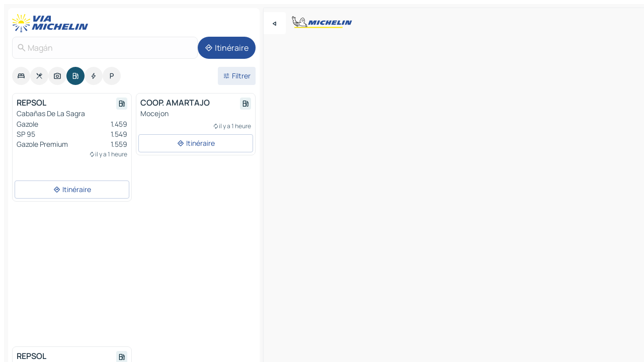

--- FILE ---
content_type: text/html
request_url: https://www.viamichelin.fr/cartes-plans/stations-service/espagne/castille_la_manche/tolede/magan-45590
body_size: 14814
content:
<!doctype html>
<html lang="fr">

<head>
	<meta charset="utf-8" />
	<meta name="viewport" content="width=device-width, initial-scale=1, maximum-scale=1, user-scalable=no" />
	<meta name="apple-itunes-app" content="app-id=443142682" />
	<!-- start app -->
	
		<link href="../../../../../_app/immutable/assets/vnd.D6Q4K2v3.css" rel="stylesheet">
		<link href="../../../../../_app/immutable/assets/lib.Cal4F3nj.css" rel="stylesheet">
		<link href="../../../../../_app/immutable/assets/vnd.Dmjc78Y1.css" rel="stylesheet">
		<link href="../../../../../_app/immutable/assets/0.C737XJuh.css" rel="stylesheet">
		<link href="../../../../../_app/immutable/assets/2.DTvqgUuk.css" rel="stylesheet">
		<link href="../../../../../_app/immutable/assets/10.C0zcU66-.css" rel="stylesheet"><!--1xg1a3p--><!--[!--><!--]--> <!--[--><!--[--><link rel="preconnect" href="https://map7.viamichelin.com"/> <link rel="dns-prefetch" href="https://map7.viamichelin.com"/><link rel="preconnect" href="https://map8.viamichelin.com"/> <link rel="dns-prefetch" href="https://map8.viamichelin.com"/><link rel="preconnect" href="https://map9.viamichelin.com"/> <link rel="dns-prefetch" href="https://map9.viamichelin.com"/><link rel="preconnect" href="https://sdk.privacy-center.org"/> <link rel="dns-prefetch" href="https://sdk.privacy-center.org"/><!--]--><!--]--> <!--[--><!--[--><!--]--><!--]--> <meta name="description" content="Retrouvez les stations-service Magán avec le prix du carburant à jour. Recherchez une station d'essence et obtenez sa géolocalisation exacte sur la carte ViaMichelin"/> <meta property="og:type" content="website"/> <meta property="og:site_name" content="ViaMichelin"/> <!--[--><meta property="og:title" content="Stations essence Magán - trouvez votre station-service - ViaMichelin"/><!--]--> <!--[--><meta property="og:description" content="Retrouvez les stations-service Magán avec le prix du carburant à jour. Recherchez une station d'essence et obtenez sa géolocalisation exacte sur la carte ViaMichelin"/><!--]--> <!--[--><meta property="og:image" content="https://www.viamichelin.fr/_app/immutable/assets/logo-social.CPCa_Ogs.png"/><!--]--> <!--[!--><!--]--> <!--[--><link rel="alternate" href="https://www.viamichelin.at/karten-stadtplan/tankstellen/spanien/kastilien_la_mancha/toledo/magan-45590" hreflang="de-at"/><link rel="alternate" href="https://fr.viamichelin.be/cartes-plans/stations-service/espagne/castille_la_manche/tolede/magan-45590" hreflang="fr-be"/><link rel="alternate" href="https://nl.viamichelin.be/kaarten-plattegronden/tankstations/spanje/castilie_la_mancha/toledo/magan-45590" hreflang="nl-be"/><link rel="alternate" href="https://de.viamichelin.ch/karten-stadtplan/tankstellen/spanien/kastilien_la_mancha/toledo/magan-45590" hreflang="de-ch"/><link rel="alternate" href="https://fr.viamichelin.ch/cartes-plans/stations-service/espagne/castille_la_manche/tolede/magan-45590" hreflang="fr-ch"/><link rel="alternate" href="https://it.viamichelin.ch/mappe-piantine/stazioni-di-servizio/spagna/castiglia_la_mancia/toledo/magan-45590" hreflang="it-ch"/><link rel="alternate" href="https://www.viamichelin.com/maps/service-stations/spain/castille_la_mancha/toledo/magan-45590" hreflang="en"/><link rel="alternate" href="https://www.viamichelin.de/karten-stadtplan/tankstellen/spanien/kastilien_la_mancha/toledo/magan-45590" hreflang="de"/><link rel="alternate" href="https://www.viamichelin.es/mapas-planos/estaciones-servicio/espana/castilla_la_mancha/toledo/magan-45590" hreflang="es"/><link rel="alternate" href="https://www.viamichelin.it/mappe-piantine/stazioni-di-servizio/spagna/castiglia_la_mancia/toledo/magan-45590" hreflang="it"/><link rel="alternate" href="https://www.viamichelin.ie/maps/service-stations/spain/castille_la_mancha/toledo/magan-45590" hreflang="en-ie"/><link rel="alternate" href="https://www.viamichelin.nl/kaarten-plattegronden/tankstations/spanje/castilie_la_mancha/toledo/magan-45590" hreflang="nl"/><link rel="alternate" href="https://www.viamichelin.pt/mapas-plantas/estacoes-servico/espanha/castela_mancha/toledo/magan-45590" hreflang="pt"/><link rel="alternate" href="https://www.viamichelin.co.uk/maps/service-stations/spain/castille_la_mancha/toledo/magan-45590" hreflang="en-gb"/><!--]--> <!--[!--><!--]--><!----><title>Stations essence Magán - trouvez votre station-service - ViaMichelin</title>
	<!-- end app -->

	<meta name="google-site-verification" content="ZVTviWVAsiE1ANEqqa7-y2POL9Bky6IFf-hdoo7W90U" />

	<link rel="icon" href="../../../../../favicon.png" />

	<!-- Start Consent -->
	<script nonce="IjIU1TSKCDLiiNSJgB8CxQ==" id="spcloader" async fetchpriority="high" type="text/javascript"
		src="https://sdk.privacy-center.org/a1a55c7f-7f45-4e4b-80ac-b48e44c2fe99/loader.js?target=www.viamichelin.fr"></script>
	<script nonce="IjIU1TSKCDLiiNSJgB8CxQ==" type="text/javascript" async>
			window.didomiOnReady = window.didomiOnReady || [];
			window.didomiEventListeners = window.didomiEventListeners || [];

			window.didomiEventListeners.push(
				{
					event: "notice.shown",
					listener() {
						const $link = document.querySelector(
							".didomi-notice-view-partners-link-in-text"
						);
						if (!$link) {
							return;
						}
						$link.removeAttribute("href");
						$link.addEventListener("click", () => {
							Didomi.preferences.show("vendors");
						});
					},
				},
				{
					event: "notice.clickagree",
					listener() {
						window.postMessage({ type: 'didomi_clickagree'})
					}
				}
			);

			window.didomiConfig = {
				user: {
					bots: {
						consentRequired: false,
					},
				},
				preferences: {
					showWhenConsentIsMissing: false,
				},
			};

			window.gdprAppliesGlobally = true;
			// prettier-ignore
			!function(){function t(e){if(!window.frames[e]){if(document.body&&document.body.firstChild){let a=document.body,n=document.createElement("iframe");n.style.display="none",n.name=e,n.title=e,a.insertBefore(n,a.firstChild)}else setTimeout(function(){t(e)},5)}}function e(t,e,a,n,i){function r(t,a,n,r){if("function"!=typeof n)return;window[e]||(window[e]=[]);let s=!1;i&&(s=i(t,r,n)),s||window[e].push({command:t,version:a,callback:n,parameter:r})}function s(e){if(!window[t]||!0!==window[t].stub||!e.data)return;let i="string"==typeof e.data,r;try{r=i?JSON.parse(e.data):e.data}catch(s){return}if(r[a]){let f=r[a];window[t](f.command,f.version,function(t,a){let r={};r[n]={returnValue:t,success:a,callId:f.callId},e.source.postMessage(i?JSON.stringify(r):r,"*")},f.parameter)}}r.stub=!0,r.stubVersion=2,"function"!=typeof window[t]&&(window[t]=r,window.addEventListener?window.addEventListener("message",s,!1):window.attachEvent("onmessage",s))}e("__uspapi","__uspapiBuffer","__uspapiCall","__uspapiReturn"),t("__uspapiLocator"),e("__tcfapi","__tcfapiBuffr","__tcl","__tcfapiReturn"),t("__tcfapiLocator")}();
		</script>
	<!-- End Consent -->

	<!-- Start Google tag manager -->
	<script src="https://www.googletagmanager.com/gtag/js?id=G-8LZ739LDYN" defer type="didomi/javascript"
		nonce="IjIU1TSKCDLiiNSJgB8CxQ==" fetchpriority="low"></script>
	<script nonce="IjIU1TSKCDLiiNSJgB8CxQ==" type="text/javascript" defer>
			window.dataLayer = window.dataLayer || [];
			function gtag() {
				dataLayer.push(arguments);
			}
			gtag('js', new Date());
			gtag('config', 'G-8LZ739LDYN', { send_page_view: false });
		</script>
	<!-- End Google tag manager -->
</head>

<body data-sveltekit-preload-data="hover" class="text-body">
	<div style="display: contents"><!--[--><!--[--><!----><!--[--><!--]--> <!--[--><!----><div class="main-container bg-neutral-weak homepage svelte-9k52vj" style="--bottomsheet-height-offset: -100px;"><div class="map svelte-9k52vj"><div class="h-full w-full md:shadow-smooth-block md:relative svelte-6wt9i2" data-testid="map-container"><!--[!--><!--]--></div><!----> <!--[--><div class="absolute top-4 left-0 size-11 z-ontop hidden md:block"><button type="button" class="btn-filled-white btn-md rd-l-0 min-w-max"><!--[!--><!--[--><!----><span class="flex w-max size-3.5"><!--[--><!----><span class="icon-arrow-back-left inline-block"><!----></span><!----><!--]--><!----></span><!----><!--]--> <!--[!--><!--]--> <!--[!--><!--]--><!--]--> <!--[!--><!--]--></button><!----></div><!--]--> <img src="/_app/immutable/assets/vm-logo-bib-michelin.Dd_LzvJh.svg" alt="Michelin" class="absolute left-14 top-6 md:block hidden z-hover" height="24" width="120"/> <img height="32" width="126" src="/_app/immutable/assets/vm-logo-large.BEgj6SJ1.svg" alt="ViaMichelin" class="absolute-center-x top-2 md:hidden z-hover"/></div> <!--[!--><!--]--> <div class="slot-container md:p-2 md:pr-0 md:h-dvh printable svelte-9k52vj"><div class="md:overflow-hidden md:rd-2 md:h-dvh max-h-full printable"><div class="slot-wrapper h-full scrollbar-thin printable md:bg-neutral-weakest svelte-9k52vj"><!--[!--><!--]--> <!--[--><!----><!--[--><!----><!--[!--><!----><div class="translate-slide-offset md:block svelte-5lb488" style="--slide-offset: 0px;"><img src="/_app/immutable/assets/vm-logo-bib-michelin.Dd_LzvJh.svg" alt="Michelin" class="absolute top-[var(--top)] right-[var(--right)] md:hidden" style="--top: -24px; --right: 8px;" height="24" width="120"/> <div><div><div class="searchtools w-full md:flex md:flex-wrap md:gap-4 md:bg-transparent md:px-2 md:pt-2 svelte-1kj4v11" data-testid="map-search-panel"><!--[!--><!--]--> <!--[!--><div class="hidden md:block w-full"><header role="banner" class="flex items-center w-full py-1 justify-between md:py-0"><!--[!--><!--[--><a href="../../../../../" class="block py-1 pr-2 shrink-0" aria-label="Retour à la page d'accueil" data-sveltekit-preload-data="tap"><img class="h-9 cover-left" src="/_app/immutable/assets/vm-logo-large.BEgj6SJ1.svg" alt="ViaMichelin" width="152" height="36"/></a><!--]--><!--]--> <!--[!--><!--[!--><!--]--><!--]--></header><!----></div><!--]--> <div class="flex gap-2 w-full md:p-0 md:bg-transparent border-coloredneutral-weakest rounded-full p-2"><div class="search relative w-full min-w-0  svelte-oeoh2d"><label for="address-search" class="text-sm"> <span class="input-container flex items-center p-2 w-full text-5 gap-1 rd-2 relative b-solid b-0.5 border-coloredneutral-weakest element-disabled bg-neutral-soft text-neutral svelte-xzp1b6"><!--[--><!----><span class="icon-search inline-block w-5 "><!----></span><!----><!--]--> <input type="text" id="address-search" class="input min-w-0 text-md text-coloredneutral b-0 flex-grow bg-transparent placeholder:text-neutral disabled:text-neutral svelte-xzp1b6" placeholder="On va où ?" aria-label="On va où ?" disabled autocomplete="off" value="Magán"/> <!--[!--><!--]--> <!--[!--><!--]--></span></label><!----> <ul class="results rd-2 absolute z-hover w-full m-0 mt-1 p-0 shadow-smooth-bottom-2 bg-neutral-weakest text-coloredneutral text-md svelte-oeoh2d" role="listbox" aria-label="Résultats de la recherche"><!--[!--><!--]--><!----> <!--[!--><!--]--><!----> <!--[!--><!--[!--><!--]--><!--]--><!----></ul></div><!----> <!--[--><button type="button" aria-label="Itinéraire" class="btn-filled-primary btn-md z-infront rounded-full min-w-max"><!--[!--><!--[--><!----><span class="flex w-max"><!--[--><!----><span class="icon-directions inline-block"><!----></span><!----><!--]--><!----></span><!----><!--]--> <!--[--><span class="ml-1">Itinéraire</span><!--]--> <!--[!--><!--]--><!--]--> <!--[!--><!--]--></button><!--]--></div></div></div><!----></div></div> <div class="poi-container relative z-1 md:block bg-neutral-weakest md:bg-transparent block svelte-5lb488"><button type="button" class="handle relative w-full p-4 rd-2 b-0 grid place-items-center bg-transparent md:hidden" aria-label="Ouvrir le panneau" style="height: 40px;"><span class="rd-2 w-20 h-2 bg-base-15"></span></button><!----> <div class="mt-4"><div class="mb-2 px-2"><div class="flex justify-between flex-nowrap flex-row-reverse"><div class="grow-3 order-2"><div class="flex gap-1 flex-wrap" role="listbox" aria-multiselectable="true" aria-orientation="horizontal" aria-label="Points d'intérêt"><!--[--><!--[!--><button type="button" role="option" title="Recherche Hébergements" aria-selected="false" aria-label="Recherche Hébergements" class="whitespace-nowrap flex justify-center items-center text-md gap-1 b-0 cursor-pointer rounded-full p-2.5 bg-neutral-soft hover:bg-coloredneutral-weak text-coloredneutral svelte-f2zwv4 aspect-ratio-1"><!--[!--><!--[--><!----><span class="flex w-max"><!--[--><!----><span class="icon-hotel inline-block"><!----></span><!----><!--]--><!----></span><!----><!--]--> <!--[!--><!--]--> <!--[!--><!--]--><!--]--></button><!--]--><!--[!--><button type="button" role="option" title="Recherche Restaurants" aria-selected="false" aria-label="Recherche Restaurants" class="whitespace-nowrap flex justify-center items-center text-md gap-1 b-0 cursor-pointer rounded-full p-2.5 bg-neutral-soft hover:bg-coloredneutral-weak text-coloredneutral svelte-f2zwv4 aspect-ratio-1"><!--[!--><!--[--><!----><span class="flex w-max"><!--[--><!----><span class="icon-restaurant inline-block"><!----></span><!----><!--]--><!----></span><!----><!--]--> <!--[!--><!--]--> <!--[!--><!--]--><!--]--></button><!--]--><!--[!--><button type="button" role="option" title="Recherche Tourisme" aria-selected="false" aria-label="Recherche Tourisme" class="whitespace-nowrap flex justify-center items-center text-md gap-1 b-0 cursor-pointer rounded-full p-2.5 bg-neutral-soft hover:bg-coloredneutral-weak text-coloredneutral svelte-f2zwv4 aspect-ratio-1"><!--[!--><!--[--><!----><span class="flex w-max"><!--[--><!----><span class="icon-tourism inline-block"><!----></span><!----><!--]--><!----></span><!----><!--]--> <!--[!--><!--]--> <!--[!--><!--]--><!--]--></button><!--]--><!--[!--><button type="button" role="option" title="Recherche Stations service" aria-selected="true" aria-label="Recherche Stations service" class="whitespace-nowrap flex justify-center items-center text-md gap-1 b-0 cursor-pointer rounded-full p-2.5 bg-fuel text-neutral-weakest hover:bg-fuel-soft svelte-f2zwv4 aspect-ratio-1"><!--[!--><!--[--><!----><span class="flex w-max"><!--[--><!----><span class="icon-energy-pump inline-block"><!----></span><!----><!--]--><!----></span><!----><!--]--> <!--[!--><!--]--> <!--[!--><!--]--><!--]--></button><!--]--><!--[!--><button type="button" role="option" title="Recherche Recharges auto" aria-selected="false" aria-label="Recherche Recharges auto" class="whitespace-nowrap flex justify-center items-center text-md gap-1 b-0 cursor-pointer rounded-full p-2.5 bg-neutral-soft hover:bg-coloredneutral-weak text-coloredneutral svelte-f2zwv4 aspect-ratio-1"><!--[!--><!--[--><!----><span class="flex w-max"><!--[--><!----><span class="icon-flash inline-block"><!----></span><!----><!--]--><!----></span><!----><!--]--> <!--[!--><!--]--> <!--[!--><!--]--><!--]--></button><!--]--><!--[!--><button type="button" role="option" title="Recherche Parkings" aria-selected="false" aria-label="Recherche Parkings" class="whitespace-nowrap flex justify-center items-center text-md gap-1 b-0 cursor-pointer rounded-full p-2.5 bg-neutral-soft hover:bg-coloredneutral-weak text-coloredneutral svelte-f2zwv4 aspect-ratio-1"><!--[!--><!--[--><!----><span class="flex w-max"><!--[--><!----><span class="icon-parking inline-block"><!----></span><!----><!--]--><!----></span><!----><!--]--> <!--[!--><!--]--> <!--[!--><!--]--><!--]--></button><!--]--><!--]--></div><!----></div> <!--[--><div class="ml-2 relative order-1"><button type="button" aria-label="Ouvrir les filtres" class="btn-filled-light btn-sm relative filter-button min-w-max"><!--[!--><!--[--><!----><span class="flex w-max"><!--[--><!----><span class="icon-tune inline-block"><!----></span><!----><!--]--><!----></span><!----><!--]--> <!--[--><span class="ml-1">Filtrer</span><!--]--> <!--[!--><!--]--><!--]--> <!--[--><!--[!--><!--]--><!----><!--]--></button><!----></div><!--]--></div> <div class="date-range-picker-container min-w-0 w-full order--1 mt-2"><div class="flex items-start gap-2"><!--[!--><!--]--></div></div></div><!----> <!--[!--><!--]--> <!--[--><ul data-testid="poilist" class="container m-0 px-2 grid svelte-1qh5ik5"><!--[!--><!--[--><!--[!--><!--[!--><!----><!--[--><!----><li data-testid="poi-card-0" data-category="energy" class="poi-card md grid text-body border-coloredneutral-weakest bg-neutral-weakest hover:border-transparent border-1 border-solid rd-2 relative with-shadow vertical svelte-1ci3g67" role="none"><a href="?bounds=-3.9761856~39.9299945~-3.8895965~39.9991487&amp;itinerary=&amp;poiCategories=8&amp;selectedAddress=%7B%22address%22%3A%22Mag%C3%A1n%22%2C%22city%22%3A%22Mag%C3%A1n%22%2C%22coordinates%22%3A%7B%22lat%22%3A39.9574867%2C%22lng%22%3A-3.9305836%7D%2C%22countryCode%22%3A%22ESP%22%2C%22region%22%3A%22Castille-La+Manche%22%2C%22zipCode%22%3A%2245590%22%2C%22entityType%22%3A%22CITY%22%2C%22boundsSync%22%3Atrue%7D&amp;selectedPoi=0782801653f7~SERVICE_GAS_STATION&amp;withCaravan=false" class="decoration-none flex flex-col " data-sveltekit-preload-data="tap"><!--[!--><!--]--> <div class="pt-2 px-2 pb-0 grid h-max"><!--[--><!--[--><!--[--><div class="inline-flex justify-between w-full min-w-0 text-body text-md font-600 gap-x-0.5 text-coloredneutral"><span data-testid="card-title" class="pb-0.5 clamp-lines-2">REPSOL</span> <!--[--><div class="flex items-center justify-center w-max shrink-0  rd-1 p-0.75 bg-fuel-weakest text-fuel-strongest h-6 w-6 undefined svelte-snfjjm"><!--[!--><!--[!--><!--[!--><!--]--> <!--[!--><!--]--> <!--[--><!----><div class="flex w-max"><!--[--><!----><div class="icon-energy-pump inline-block"><!----></div><!----><!--]--><!----></div><!----><!--]--><!--]--><!--]--></div><!--]--></div><!--]--><!--]--> <!--[!--><!--]--> <!--[--><span class="truncate font-400 text-sm text-coloredneutral-soft p-be-1px">Cabañas De La Sagra</span><!--]--> <!--[!--><!--]--> <!--[--><div data-testid="gas-station-fragment" class="grid gap-y-1 text-body text-coloredneutral-soft p-0 pt-1"><!--[--><ul class="grid gap-y-1 text-body text-sm text-coloredneutral-soft p-0"><!--[--><li class="flex justify-between"><span class="truncate">Gazole</span> <span>1.459</span></li><li class="flex justify-between"><span class="truncate">SP 95</span> <span>1.549</span></li><li class="flex justify-between"><span class="truncate">Gazole Premium</span> <span>1.559</span></li><!--]--></ul><!--]--> <!--[!--><!--]--> <!--[--><span class="text-xs text-coloredneutral-softest self-end justify-self-end truncate mt-auto flex items-center"><!----><div class="icon-autorenew inline-block"><!----></div><!----><!----> il y a 1 heure</span><!--]--></div><!--]--> <!--[!--><!--]--> <!--[!--><!--]--><!--]--></div><!----></a> <div class="button-wrapper p-1 p-bs-3px"><!--[!--><!--[!--><!--[!--><button type="button" class="btn-outline-light btn-sm w-full overflow-hidden"><!--[!--><!--[--><!----><span class="flex w-max"><!--[--><!----><span class="icon-directions inline-block"><!----></span><!----><!--]--><!----></span><!----><!--]--> <!--[--><span class="ml-1 undefined text-wrap-balance">Itinéraire</span><!--]--> <!--[!--><!--]--><!--]--> <!--[!--><!--]--></button><!--]--><!--]--><!--]--></div><!----><!----></li><!----><!--]--><!----><!--]--><!--]--><!--[!--><!--[!--><!----><!--[--><!----><li data-testid="poi-card-1" data-category="energy" class="poi-card xs grid text-body border-coloredneutral-weakest bg-neutral-weakest hover:border-transparent border-1 border-solid rd-2 relative with-shadow vertical svelte-1ci3g67" role="none"><a href="?bounds=-3.9761856~39.9299945~-3.8895965~39.9991487&amp;itinerary=&amp;poiCategories=8&amp;selectedAddress=%7B%22address%22%3A%22Mag%C3%A1n%22%2C%22city%22%3A%22Mag%C3%A1n%22%2C%22coordinates%22%3A%7B%22lat%22%3A39.9574867%2C%22lng%22%3A-3.9305836%7D%2C%22countryCode%22%3A%22ESP%22%2C%22region%22%3A%22Castille-La+Manche%22%2C%22zipCode%22%3A%2245590%22%2C%22entityType%22%3A%22CITY%22%2C%22boundsSync%22%3Atrue%7D&amp;selectedPoi=a2f0605dce4c~SERVICE_GAS_STATION&amp;withCaravan=false" class="decoration-none flex flex-col " data-sveltekit-preload-data="tap"><!--[!--><!--]--> <div class="pt-2 px-2 pb-0 grid h-max"><!--[--><!--[--><!--[--><div class="inline-flex justify-between w-full min-w-0 text-body text-md font-600 gap-x-0.5 text-coloredneutral"><span data-testid="card-title" class="pb-0.5 clamp-lines-2">COOP. AMARTAJO</span> <!--[--><div class="flex items-center justify-center w-max shrink-0  rd-1 p-0.75 bg-fuel-weakest text-fuel-strongest h-6 w-6 undefined svelte-snfjjm"><!--[!--><!--[!--><!--[!--><!--]--> <!--[!--><!--]--> <!--[--><!----><div class="flex w-max"><!--[--><!----><div class="icon-energy-pump inline-block"><!----></div><!----><!--]--><!----></div><!----><!--]--><!--]--><!--]--></div><!--]--></div><!--]--><!--]--> <!--[!--><!--]--> <!--[--><span class="truncate font-400 text-sm text-coloredneutral-soft p-be-1px">Mocejon</span><!--]--> <!--[!--><!--]--> <!--[--><div data-testid="gas-station-fragment" class="grid gap-y-1 text-body text-coloredneutral-soft p-0 pt-1"><!--[--><ul class="grid gap-y-1 text-body text-sm text-coloredneutral-soft p-0"><!--[--><!--]--></ul><!--]--> <!--[!--><!--]--> <!--[--><span class="text-xs text-coloredneutral-softest self-end justify-self-end truncate mt-auto flex items-center"><!----><div class="icon-autorenew inline-block"><!----></div><!----><!----> il y a 1 heure</span><!--]--></div><!--]--> <!--[!--><!--]--> <!--[!--><!--]--><!--]--></div><!----></a> <div class="button-wrapper p-1 p-bs-3px"><!--[!--><!--[!--><!--[!--><button type="button" class="btn-outline-light btn-sm w-full overflow-hidden"><!--[!--><!--[--><!----><span class="flex w-max"><!--[--><!----><span class="icon-directions inline-block"><!----></span><!----><!--]--><!----></span><!----><!--]--> <!--[--><span class="ml-1 undefined text-wrap-balance">Itinéraire</span><!--]--> <!--[!--><!--]--><!--]--> <!--[!--><!--]--></button><!--]--><!--]--><!--]--></div><!----><!----></li><!----><!--]--><!----><!--]--><!--]--><!--[--><li class="flex justify-center ad"><!----><div class="flex items-center justify-center relative h-70 w-75"><!----><div id="poi-list" class="ad size-full max-h-[var(--height)] max-w-[var(--width)] overflow-hidden md:max-h-[var(--md-height)] md:max-w-[var(--md-width)] poi-list svelte-15hg1g9" style=" --width:300px; --height:250px; --md-width:300px; --md-height:250px; " data-testid="ad-poi-list"></div><!----><!----></div><!----></li><!--]--><!--[!--><!--[!--><!----><!--[--><!----><li data-testid="poi-card-3" data-category="energy" class="poi-card md grid text-body border-coloredneutral-weakest bg-neutral-weakest hover:border-transparent border-1 border-solid rd-2 relative with-shadow vertical svelte-1ci3g67" role="none"><a href="?bounds=-3.9761856~39.9299945~-3.8895965~39.9991487&amp;itinerary=&amp;poiCategories=8&amp;selectedAddress=%7B%22address%22%3A%22Mag%C3%A1n%22%2C%22city%22%3A%22Mag%C3%A1n%22%2C%22coordinates%22%3A%7B%22lat%22%3A39.9574867%2C%22lng%22%3A-3.9305836%7D%2C%22countryCode%22%3A%22ESP%22%2C%22region%22%3A%22Castille-La+Manche%22%2C%22zipCode%22%3A%2245590%22%2C%22entityType%22%3A%22CITY%22%2C%22boundsSync%22%3Atrue%7D&amp;selectedPoi=aab5d90f28b9~SERVICE_GAS_STATION&amp;withCaravan=false" class="decoration-none flex flex-col " data-sveltekit-preload-data="tap"><!--[!--><!--]--> <div class="pt-2 px-2 pb-0 grid h-max"><!--[--><!--[--><!--[--><div class="inline-flex justify-between w-full min-w-0 text-body text-md font-600 gap-x-0.5 text-coloredneutral"><span data-testid="card-title" class="pb-0.5 clamp-lines-2">REPSOL</span> <!--[--><div class="flex items-center justify-center w-max shrink-0  rd-1 p-0.75 bg-fuel-weakest text-fuel-strongest h-6 w-6 undefined svelte-snfjjm"><!--[!--><!--[!--><!--[!--><!--]--> <!--[!--><!--]--> <!--[--><!----><div class="flex w-max"><!--[--><!----><div class="icon-energy-pump inline-block"><!----></div><!----><!--]--><!----></div><!----><!--]--><!--]--><!--]--></div><!--]--></div><!--]--><!--]--> <!--[!--><!--]--> <!--[--><span class="truncate font-400 text-sm text-coloredneutral-soft p-be-1px">Mocejon</span><!--]--> <!--[!--><!--]--> <!--[--><div data-testid="gas-station-fragment" class="grid gap-y-1 text-body text-coloredneutral-soft p-0 pt-1"><!--[--><ul class="grid gap-y-1 text-body text-sm text-coloredneutral-soft p-0"><!--[--><li class="flex justify-between"><span class="truncate">Gazole</span> <span>1.449</span></li><li class="flex justify-between"><span class="truncate">SP 95</span> <span>1.539</span></li><li class="flex justify-between"><span class="truncate">Gazole Premium</span> <span>1.539</span></li><!--]--></ul><!--]--> <!--[!--><!--]--> <!--[--><span class="text-xs text-coloredneutral-softest self-end justify-self-end truncate mt-auto flex items-center"><!----><div class="icon-autorenew inline-block"><!----></div><!----><!----> il y a 1 heure</span><!--]--></div><!--]--> <!--[!--><!--]--> <!--[!--><!--]--><!--]--></div><!----></a> <div class="button-wrapper p-1 p-bs-3px"><!--[!--><!--[!--><!--[!--><button type="button" class="btn-outline-light btn-sm w-full overflow-hidden"><!--[!--><!--[--><!----><span class="flex w-max"><!--[--><!----><span class="icon-directions inline-block"><!----></span><!----><!--]--><!----></span><!----><!--]--> <!--[--><span class="ml-1 undefined text-wrap-balance">Itinéraire</span><!--]--> <!--[!--><!--]--><!--]--> <!--[!--><!--]--></button><!--]--><!--]--><!--]--></div><!----><!----></li><!----><!--]--><!----><!--]--><!--]--><!--]--><!--]--></ul><!--]--><!----> <!--[!--><!--]--></div> <!--[!--><!--]--> <!--[!--><!--]--> <!--[--><!--[!--><!--]--><!--]--> <footer role="contentinfo" data-sveltekit-preload-data="tap" class="bg-neutral-weakest flex flex-col gap-6 p-2 pb-0  svelte-1b4fnhr"><div class="flex flex-col gap-4 "><div class="flex justify-between"><img src="/_app/immutable/assets/vm-logo-bib-michelin.Dd_LzvJh.svg" alt="Michelin" height="24" width="120"/> <button type="button" class="btn-outline-primary btn-md min-w-max"><!--[!--><!--[--><!----><span class="flex w-max"><!--[--><!----><span class="icon-flag-fr inline-block"><!----></span><!----><!--]--><!----></span><!----><!--]--> <!--[--><span class="ml-1">Français</span><!--]--> <!--[!--><!--]--><!--]--> <!--[!--><!--]--></button><!----></div> <div class="flex flex-col md:flex-row md:flex-wrap gap-4"><!--[--><a href="https://3fe75001.sibforms.com/serve/[base64]" class="min-w-max btn-filled-primary btn-md svelte-1b8k1k" rel="noopener" target="_blank"><!--[!--><!--[--><!----><div class="flex w-max"><!--[--><!----><div class="icon-mail inline-block"><!----></div><!----><!--]--><!----></div><!----><!--]--> <!--[--><span class="px-1">S'inscrire à notre Newsletter</span><!--]--> <!--[!--><!--]--><!--]--></a><!--]--> <a href="https://www.viamichelin.fr/magazine/?utm_source=viamichelin_web&amp;utm_medium=browse_button" class="min-w-max btn-filled-light btn-md svelte-1b8k1k" rel="external noopener" target="_blank"><!--[!--><!--[--><!----><div class="flex w-max"><!--[--><!----><div class="icon-menu-book inline-block"><!----></div><!----><!--]--><!----></div><!----><!--]--> <!--[--><span class="px-1">Parcourir le Magazine ViaMichelin</span><!--]--> <!--[!--><!--]--><!--]--></a><!----></div></div> <!--[!--><!--]--> <!--[!--><!--]--><!----> <!--[--><!--[--><ol itemscope="" itemtype="http://schema.org/BreadcrumbList" class="breadcrumbs flex flex-wrap p-0 items-center whitespace-nowrap svelte-qo6nxf"><li itemprop="itemListElement" itemtype="http://schema.org/ListItem" itemscope="" class="svelte-qo6nxf"><a href="/" class="link inline svelte-1b8k1k" itemprop="item"><!--[--><span itemprop="name">Home</span><!----><!--]--></a><!----> <meta itemprop="position" content="0"/></li> <!--[--><!--[--><li itemprop="itemListElement" itemtype="http://schema.org/ListItem" itemscope="" class="svelte-qo6nxf"><!--[--><a href="/" class="link inline svelte-1b8k1k" itemprop="item" data-sveltekit-preload-data="off"><!--[--><span itemprop="name">Cartes et plans</span><!----><!--]--></a><!--]--> <meta itemprop="position" content="1"/></li><!--]--><!--[--><li itemprop="itemListElement" itemtype="http://schema.org/ListItem" itemscope="" class="svelte-qo6nxf"><!--[--><a href="/cartes-plans/stations-service" class="link inline svelte-1b8k1k" itemprop="item" data-sveltekit-preload-data="off"><!--[--><span itemprop="name">Stations-service</span><!----><!--]--></a><!--]--> <meta itemprop="position" content="2"/></li><!--]--><!--[--><li itemprop="itemListElement" itemtype="http://schema.org/ListItem" itemscope="" class="svelte-qo6nxf"><!--[--><a href="/cartes-plans/stations-service/espagne" class="link inline svelte-1b8k1k" itemprop="item" data-sveltekit-preload-data="off"><!--[--><span itemprop="name">Espagne</span><!----><!--]--></a><!--]--> <meta itemprop="position" content="3"/></li><!--]--><!--[--><li itemprop="itemListElement" itemtype="http://schema.org/ListItem" itemscope="" class="svelte-qo6nxf"><!--[--><a href="/cartes-plans/stations-service/espagne/castille_la_manche" class="link inline svelte-1b8k1k" itemprop="item" data-sveltekit-preload-data="off"><!--[--><span itemprop="name">Castille-La Manche</span><!----><!--]--></a><!--]--> <meta itemprop="position" content="4"/></li><!--]--><!--[--><li itemprop="itemListElement" itemtype="http://schema.org/ListItem" itemscope="" class="svelte-qo6nxf"><!--[--><a href="/cartes-plans/stations-service/espagne/castille_la_manche/tolede" class="link inline svelte-1b8k1k" itemprop="item" data-sveltekit-preload-data="off"><!--[--><span itemprop="name">Tolède</span><!----><!--]--></a><!--]--> <meta itemprop="position" content="5"/></li><!--]--><!--[--><li itemprop="itemListElement" itemtype="http://schema.org/ListItem" itemscope="" class="svelte-qo6nxf"><!--[!--><span itemprop="name" class="text-md text-neutral-strongest">Magán</span><!--]--> <meta itemprop="position" content="6"/></li><!--]--><!--]--></ol><!--]--> <!--[--><h1 class="text-md font-medium">Stations essence Magán - trouvez votre station-service - ViaMichelin</h1><!--]--> <!--[--><!--[!--><p class="description">Retrouvez les stations-service Magán avec le prix du carburant à jour. Recherchez une station d'essence et obtenez sa géolocalisation exacte sur la carte ViaMichelin</p><!--]--><!--]--> <!--[!--><!--]--> <!--[--><section class="flex flex-col gap-0 p-0 m-0"><!--[--><h2 class="border-b-1 border-b-solid text-coloredneutral-soft text-bold text-md m-0" data-testid="seo-footer-link-block-title"><button type="button" class="btn-ghost-primary btn-md w-full justify-between min-w-max"><!--[!--><!--[!--><!--]--> <!--[--><span class="mr-1">Magán</span><!--]--> <!--[--><!----><span class="flex w-max"><!--[--><!----><span class="icon-chevron-right inline-block"><!----></span><!----><!--]--><!----></span><!----><!--]--><!--]--> <!--[!--><!--]--></button><!----></h2> <ul data-testid="seo-footer-link-block-list" class="svelte-1ba0xl7"><!--[--><li><a href="/cartes-plans/espagne/castille_la_manche/tolede/magan-45590" class="min-w-max link flex justify-start svelte-1b8k1k"><!--[!--><!--[!--><!--]--> <!--[--><span class="px-1">Magán Cartes et plans</span><!--]--> <!--[!--><!--]--><!--]--></a><!----></li><li><a href="/cartes-plans/trafic/espagne/castille_la_manche/tolede/magan-45590" class="min-w-max link flex justify-start svelte-1b8k1k"><!--[!--><!--[!--><!--]--> <!--[--><span class="px-1">Magán Trafic</span><!--]--> <!--[!--><!--]--><!--]--></a><!----></li><li><a href="/cartes-plans/hotels/espagne/castille_la_manche/tolede/magan-45590" class="min-w-max link flex justify-start svelte-1b8k1k"><!--[!--><!--[!--><!--]--> <!--[--><span class="px-1">Magán Hôtels</span><!--]--> <!--[!--><!--]--><!--]--></a><!----></li><li><a href="/cartes-plans/restaurants/espagne/castille_la_manche/tolede/magan-45590" class="min-w-max link flex justify-start svelte-1b8k1k"><!--[!--><!--[!--><!--]--> <!--[--><span class="px-1">Magán Restaurants</span><!--]--> <!--[!--><!--]--><!--]--></a><!----></li><li><a href="/cartes-plans/sites-touristiques/espagne/castille_la_manche/tolede/magan-45590" class="min-w-max link flex justify-start svelte-1b8k1k"><!--[!--><!--[!--><!--]--> <!--[--><span class="px-1">Magán Sites touristiques</span><!--]--> <!--[!--><!--]--><!--]--></a><!----></li><li><a href="/cartes-plans/stations-service/espagne/castille_la_manche/tolede/magan-45590" class="min-w-max link flex justify-start svelte-1b8k1k"><!--[!--><!--[!--><!--]--> <!--[--><span class="px-1">Magán Stations-service</span><!--]--> <!--[!--><!--]--><!--]--></a><!----></li><li><a href="/cartes-plans/parkings/espagne/castille_la_manche/tolede/magan-45590" class="min-w-max link flex justify-start svelte-1b8k1k"><!--[!--><!--[!--><!--]--> <!--[--><span class="px-1">Magán Parkings</span><!--]--> <!--[!--><!--]--><!--]--></a><!----></li><!--]--></ul><!--]--> <!--[--><h2 class="border-b-1 border-b-solid text-coloredneutral-soft text-bold text-md m-0" data-testid="seo-footer-link-block-title"><button type="button" class="btn-ghost-primary btn-md w-full justify-between min-w-max"><!--[!--><!--[!--><!--]--> <!--[--><span class="mr-1">Itinéraires</span><!--]--> <!--[--><!----><span class="flex w-max"><!--[--><!----><span class="icon-chevron-right inline-block"><!----></span><!----><!--]--><!----></span><!----><!--]--><!--]--> <!--[!--><!--]--></button><!----></h2> <ul data-testid="seo-footer-link-block-list" class="svelte-1ba0xl7"><!--[--><li><a href="/itineraires/resultats/magan-45590-tolede-castille_la_manche-espagne-to-toledo-45001-tolede-castille_la_manche-espagne" class="min-w-max link flex justify-start svelte-1b8k1k"><!--[!--><!--[!--><!--]--> <!--[--><span class="px-1">Itinéraires Magán - Toledo</span><!--]--> <!--[!--><!--]--><!--]--></a><!----></li><li><a href="/itineraires/resultats/magan-45590-tolede-castille_la_manche-espagne-to-illescas-45200-tolede-castille_la_manche-espagne" class="min-w-max link flex justify-start svelte-1b8k1k"><!--[!--><!--[!--><!--]--> <!--[--><span class="px-1">Itinéraires Magán - Illescas</span><!--]--> <!--[!--><!--]--><!--]--></a><!----></li><li><a href="/itineraires/resultats/magan-45590-tolede-castille_la_manche-espagne-to-mocejon-45270-tolede-castille_la_manche-espagne" class="min-w-max link flex justify-start svelte-1b8k1k"><!--[!--><!--[!--><!--]--> <!--[--><span class="px-1">Itinéraires Magán - Mocejón</span><!--]--> <!--[!--><!--]--><!--]--></a><!----></li><li><a href="/itineraires/resultats/magan-45590-tolede-castille_la_manche-espagne-to-olias_del_rey-45280-tolede-castille_la_manche-espagne" class="min-w-max link flex justify-start svelte-1b8k1k"><!--[!--><!--[!--><!--]--> <!--[--><span class="px-1">Itinéraires Magán - Olías del Rey</span><!--]--> <!--[!--><!--]--><!--]--></a><!----></li><li><a href="/itineraires/resultats/magan-45590-tolede-castille_la_manche-espagne-to-bargas-45593-tolede-castille_la_manche-espagne" class="min-w-max link flex justify-start svelte-1b8k1k"><!--[!--><!--[!--><!--]--> <!--[--><span class="px-1">Itinéraires Magán - Bargas</span><!--]--> <!--[!--><!--]--><!--]--></a><!----></li><li><a href="/itineraires/resultats/magan-45590-tolede-castille_la_manche-espagne-to-villaluenga_de_la_sagra-45520-tolede-castille_la_manche-espagne" class="min-w-max link flex justify-start svelte-1b8k1k"><!--[!--><!--[!--><!--]--> <!--[--><span class="px-1">Itinéraires Magán - Villaluenga de la Sagra</span><!--]--> <!--[!--><!--]--><!--]--></a><!----></li><li><a href="/itineraires/resultats/magan-45590-tolede-castille_la_manche-espagne-to-yuncler-45529-tolede-castille_la_manche-espagne" class="min-w-max link flex justify-start svelte-1b8k1k"><!--[!--><!--[!--><!--]--> <!--[--><span class="px-1">Itinéraires Magán - Yuncler</span><!--]--> <!--[!--><!--]--><!--]--></a><!----></li><li><a href="/itineraires/resultats/magan-45590-tolede-castille_la_manche-espagne-to-recas-45211-tolede-castille_la_manche-espagne" class="min-w-max link flex justify-start svelte-1b8k1k"><!--[!--><!--[!--><!--]--> <!--[--><span class="px-1">Itinéraires Magán - Recas</span><!--]--> <!--[!--><!--]--><!--]--></a><!----></li><li><a href="/itineraires/resultats/magan-45590-tolede-castille_la_manche-espagne-to-pantoja-45290-tolede-castille_la_manche-espagne" class="min-w-max link flex justify-start svelte-1b8k1k"><!--[!--><!--[!--><!--]--> <!--[--><span class="px-1">Itinéraires Magán - Pantoja</span><!--]--> <!--[!--><!--]--><!--]--></a><!----></li><li><a href="/itineraires/resultats/magan-45590-tolede-castille_la_manche-espagne-to-alameda_de_la_sagra-45240-tolede-castille_la_manche-espagne" class="min-w-max link flex justify-start svelte-1b8k1k"><!--[!--><!--[!--><!--]--> <!--[--><span class="px-1">Itinéraires Magán - Alameda de la Sagra</span><!--]--> <!--[!--><!--]--><!--]--></a><!----></li><li><a href="/itineraires/resultats/magan-45590-tolede-castille_la_manche-espagne-to-anover_de_tajo-45250-tolede-castille_la_manche-espagne" class="min-w-max link flex justify-start svelte-1b8k1k"><!--[!--><!--[!--><!--]--> <!--[--><span class="px-1">Itinéraires Magán - Añover de Tajo</span><!--]--> <!--[!--><!--]--><!--]--></a><!----></li><li><a href="/itineraires/resultats/magan-45590-tolede-castille_la_manche-espagne-to-numancia_de_la_sagra-45230-tolede-castille_la_manche-espagne" class="min-w-max link flex justify-start svelte-1b8k1k"><!--[!--><!--[!--><!--]--> <!--[--><span class="px-1">Itinéraires Magán - Numancia de la Sagra</span><!--]--> <!--[!--><!--]--><!--]--></a><!----></li><li><a href="/itineraires/resultats/magan-45590-tolede-castille_la_manche-espagne-to-yuncos-45210-tolede-castille_la_manche-espagne" class="min-w-max link flex justify-start svelte-1b8k1k"><!--[!--><!--[!--><!--]--> <!--[--><span class="px-1">Itinéraires Magán - Yuncos</span><!--]--> <!--[!--><!--]--><!--]--></a><!----></li><li><a href="/itineraires/resultats/magan-45590-tolede-castille_la_manche-espagne-to-cedillo_del_condado-45214-tolede-castille_la_manche-espagne" class="min-w-max link flex justify-start svelte-1b8k1k"><!--[!--><!--[!--><!--]--> <!--[--><span class="px-1">Itinéraires Magán - Cedillo del Condado</span><!--]--> <!--[!--><!--]--><!--]--></a><!----></li><li><a href="/itineraires/resultats/magan-45590-tolede-castille_la_manche-espagne-to-nambroca-45190-tolede-castille_la_manche-espagne" class="min-w-max link flex justify-start svelte-1b8k1k"><!--[!--><!--[!--><!--]--> <!--[--><span class="px-1">Itinéraires Magán - Nambroca</span><!--]--> <!--[!--><!--]--><!--]--></a><!----></li><li><a href="/itineraires/resultats/magan-45590-tolede-castille_la_manche-espagne-to-chozas_de_canales-45960-tolede-castille_la_manche-espagne" class="min-w-max link flex justify-start svelte-1b8k1k"><!--[!--><!--[!--><!--]--> <!--[--><span class="px-1">Itinéraires Magán - Chozas de Canales</span><!--]--> <!--[!--><!--]--><!--]--></a><!----></li><li><a href="/itineraires/resultats/magan-45590-tolede-castille_la_manche-espagne-to-cobisa-45111-tolede-castille_la_manche-espagne" class="min-w-max link flex justify-start svelte-1b8k1k"><!--[!--><!--[!--><!--]--> <!--[--><span class="px-1">Itinéraires Magán - Cobisa</span><!--]--> <!--[!--><!--]--><!--]--></a><!----></li><li><a href="/itineraires/resultats/magan-45590-tolede-castille_la_manche-espagne-to-villaseca_de_la_sagra-45260-tolede-castille_la_manche-espagne" class="min-w-max link flex justify-start svelte-1b8k1k"><!--[!--><!--[!--><!--]--> <!--[--><span class="px-1">Itinéraires Magán - Villaseca de la Sagra</span><!--]--> <!--[!--><!--]--><!--]--></a><!----></li><li><a href="/itineraires/resultats/magan-45590-tolede-castille_la_manche-espagne-to-cabanas_de_la_sagra-45592-tolede-castille_la_manche-espagne" class="min-w-max link flex justify-start svelte-1b8k1k"><!--[!--><!--[!--><!--]--> <!--[--><span class="px-1">Itinéraires Magán - Cabañas de la Sagra</span><!--]--> <!--[!--><!--]--><!--]--></a><!----></li><li><a href="/itineraires/resultats/magan-45590-tolede-castille_la_manche-espagne-to-yunclillos-45591-tolede-castille_la_manche-espagne" class="min-w-max link flex justify-start svelte-1b8k1k"><!--[!--><!--[!--><!--]--> <!--[--><span class="px-1">Itinéraires Magán - Yunclillos</span><!--]--> <!--[!--><!--]--><!--]--></a><!----></li><!--]--></ul><!--]--> <!--[--><!--[--><h2 class="border-b-1 border-b-solid text-coloredneutral-soft text-bold text-md m-0" data-testid="seo-footer-link-block-title"><button type="button" class="btn-ghost-primary btn-md w-full justify-between min-w-max"><!--[!--><!--[!--><!--]--> <!--[--><span class="mr-1">Cartes et plans</span><!--]--> <!--[--><!----><span class="flex w-max"><!--[--><!----><span class="icon-chevron-right inline-block"><!----></span><!----><!--]--><!----></span><!----><!--]--><!--]--> <!--[!--><!--]--></button><!----></h2> <ul data-testid="seo-footer-link-block-list" class="svelte-1ba0xl7"><!--[--><li><a href="/cartes-plans/espagne/castille_la_manche/tolede/toledo-45001" class="min-w-max link flex justify-start svelte-1b8k1k"><!--[!--><!--[!--><!--]--> <!--[--><span class="px-1">Cartes et plans Toledo</span><!--]--> <!--[!--><!--]--><!--]--></a><!----></li><li><a href="/cartes-plans/espagne/castille_la_manche/tolede/illescas-45200" class="min-w-max link flex justify-start svelte-1b8k1k"><!--[!--><!--[!--><!--]--> <!--[--><span class="px-1">Cartes et plans Illescas</span><!--]--> <!--[!--><!--]--><!--]--></a><!----></li><li><a href="/cartes-plans/espagne/castille_la_manche/tolede/mocejon-45270" class="min-w-max link flex justify-start svelte-1b8k1k"><!--[!--><!--[!--><!--]--> <!--[--><span class="px-1">Cartes et plans Mocejón</span><!--]--> <!--[!--><!--]--><!--]--></a><!----></li><li><a href="/cartes-plans/espagne/castille_la_manche/tolede/olias_del_rey-45280" class="min-w-max link flex justify-start svelte-1b8k1k"><!--[!--><!--[!--><!--]--> <!--[--><span class="px-1">Cartes et plans Olías del Rey</span><!--]--> <!--[!--><!--]--><!--]--></a><!----></li><li><a href="/cartes-plans/espagne/castille_la_manche/tolede/bargas-45593" class="min-w-max link flex justify-start svelte-1b8k1k"><!--[!--><!--[!--><!--]--> <!--[--><span class="px-1">Cartes et plans Bargas</span><!--]--> <!--[!--><!--]--><!--]--></a><!----></li><li><a href="/cartes-plans/espagne/castille_la_manche/tolede/villaluenga_de_la_sagra-45520" class="min-w-max link flex justify-start svelte-1b8k1k"><!--[!--><!--[!--><!--]--> <!--[--><span class="px-1">Cartes et plans Villaluenga de la Sagra</span><!--]--> <!--[!--><!--]--><!--]--></a><!----></li><li><a href="/cartes-plans/espagne/castille_la_manche/tolede/yuncler-45529" class="min-w-max link flex justify-start svelte-1b8k1k"><!--[!--><!--[!--><!--]--> <!--[--><span class="px-1">Cartes et plans Yuncler</span><!--]--> <!--[!--><!--]--><!--]--></a><!----></li><li><a href="/cartes-plans/espagne/castille_la_manche/tolede/recas-45211" class="min-w-max link flex justify-start svelte-1b8k1k"><!--[!--><!--[!--><!--]--> <!--[--><span class="px-1">Cartes et plans Recas</span><!--]--> <!--[!--><!--]--><!--]--></a><!----></li><li><a href="/cartes-plans/espagne/castille_la_manche/tolede/pantoja-45290" class="min-w-max link flex justify-start svelte-1b8k1k"><!--[!--><!--[!--><!--]--> <!--[--><span class="px-1">Cartes et plans Pantoja</span><!--]--> <!--[!--><!--]--><!--]--></a><!----></li><li><a href="/cartes-plans/espagne/castille_la_manche/tolede/alameda_de_la_sagra-45240" class="min-w-max link flex justify-start svelte-1b8k1k"><!--[!--><!--[!--><!--]--> <!--[--><span class="px-1">Cartes et plans Alameda de la Sagra</span><!--]--> <!--[!--><!--]--><!--]--></a><!----></li><li><a href="/cartes-plans/espagne/castille_la_manche/tolede/anover_de_tajo-45250" class="min-w-max link flex justify-start svelte-1b8k1k"><!--[!--><!--[!--><!--]--> <!--[--><span class="px-1">Cartes et plans Añover de Tajo</span><!--]--> <!--[!--><!--]--><!--]--></a><!----></li><li><a href="/cartes-plans/espagne/castille_la_manche/tolede/numancia_de_la_sagra-45230" class="min-w-max link flex justify-start svelte-1b8k1k"><!--[!--><!--[!--><!--]--> <!--[--><span class="px-1">Cartes et plans Numancia de la Sagra</span><!--]--> <!--[!--><!--]--><!--]--></a><!----></li><li><a href="/cartes-plans/espagne/castille_la_manche/tolede/yuncos-45210" class="min-w-max link flex justify-start svelte-1b8k1k"><!--[!--><!--[!--><!--]--> <!--[--><span class="px-1">Cartes et plans Yuncos</span><!--]--> <!--[!--><!--]--><!--]--></a><!----></li><li><a href="/cartes-plans/espagne/castille_la_manche/tolede/cedillo_del_condado-45214" class="min-w-max link flex justify-start svelte-1b8k1k"><!--[!--><!--[!--><!--]--> <!--[--><span class="px-1">Cartes et plans Cedillo del Condado</span><!--]--> <!--[!--><!--]--><!--]--></a><!----></li><li><a href="/cartes-plans/espagne/castille_la_manche/tolede/nambroca-45190" class="min-w-max link flex justify-start svelte-1b8k1k"><!--[!--><!--[!--><!--]--> <!--[--><span class="px-1">Cartes et plans Nambroca</span><!--]--> <!--[!--><!--]--><!--]--></a><!----></li><li><a href="/cartes-plans/espagne/castille_la_manche/tolede/chozas_de_canales-45960" class="min-w-max link flex justify-start svelte-1b8k1k"><!--[!--><!--[!--><!--]--> <!--[--><span class="px-1">Cartes et plans Chozas de Canales</span><!--]--> <!--[!--><!--]--><!--]--></a><!----></li><li><a href="/cartes-plans/espagne/castille_la_manche/tolede/cobisa-45111" class="min-w-max link flex justify-start svelte-1b8k1k"><!--[!--><!--[!--><!--]--> <!--[--><span class="px-1">Cartes et plans Cobisa</span><!--]--> <!--[!--><!--]--><!--]--></a><!----></li><li><a href="/cartes-plans/espagne/castille_la_manche/tolede/villaseca_de_la_sagra-45260" class="min-w-max link flex justify-start svelte-1b8k1k"><!--[!--><!--[!--><!--]--> <!--[--><span class="px-1">Cartes et plans Villaseca de la Sagra</span><!--]--> <!--[!--><!--]--><!--]--></a><!----></li><li><a href="/cartes-plans/espagne/castille_la_manche/tolede/cabanas_de_la_sagra-45592" class="min-w-max link flex justify-start svelte-1b8k1k"><!--[!--><!--[!--><!--]--> <!--[--><span class="px-1">Cartes et plans Cabañas de la Sagra</span><!--]--> <!--[!--><!--]--><!--]--></a><!----></li><li><a href="/cartes-plans/espagne/castille_la_manche/tolede/yunclillos-45591" class="min-w-max link flex justify-start svelte-1b8k1k"><!--[!--><!--[!--><!--]--> <!--[--><span class="px-1">Cartes et plans Yunclillos</span><!--]--> <!--[!--><!--]--><!--]--></a><!----></li><!--]--></ul><h2 class="border-b-1 border-b-solid text-coloredneutral-soft text-bold text-md m-0" data-testid="seo-footer-link-block-title"><button type="button" class="btn-ghost-primary btn-md w-full justify-between min-w-max"><!--[!--><!--[!--><!--]--> <!--[--><span class="mr-1">Trafic</span><!--]--> <!--[--><!----><span class="flex w-max"><!--[--><!----><span class="icon-chevron-right inline-block"><!----></span><!----><!--]--><!----></span><!----><!--]--><!--]--> <!--[!--><!--]--></button><!----></h2> <ul data-testid="seo-footer-link-block-list" class="svelte-1ba0xl7"><!--[--><li><a href="/cartes-plans/trafic/espagne/castille_la_manche/tolede/toledo-45001" class="min-w-max link flex justify-start svelte-1b8k1k"><!--[!--><!--[!--><!--]--> <!--[--><span class="px-1">Trafic Toledo</span><!--]--> <!--[!--><!--]--><!--]--></a><!----></li><li><a href="/cartes-plans/trafic/espagne/castille_la_manche/tolede/illescas-45200" class="min-w-max link flex justify-start svelte-1b8k1k"><!--[!--><!--[!--><!--]--> <!--[--><span class="px-1">Trafic Illescas</span><!--]--> <!--[!--><!--]--><!--]--></a><!----></li><li><a href="/cartes-plans/trafic/espagne/castille_la_manche/tolede/mocejon-45270" class="min-w-max link flex justify-start svelte-1b8k1k"><!--[!--><!--[!--><!--]--> <!--[--><span class="px-1">Trafic Mocejón</span><!--]--> <!--[!--><!--]--><!--]--></a><!----></li><li><a href="/cartes-plans/trafic/espagne/castille_la_manche/tolede/olias_del_rey-45280" class="min-w-max link flex justify-start svelte-1b8k1k"><!--[!--><!--[!--><!--]--> <!--[--><span class="px-1">Trafic Olías del Rey</span><!--]--> <!--[!--><!--]--><!--]--></a><!----></li><li><a href="/cartes-plans/trafic/espagne/castille_la_manche/tolede/bargas-45593" class="min-w-max link flex justify-start svelte-1b8k1k"><!--[!--><!--[!--><!--]--> <!--[--><span class="px-1">Trafic Bargas</span><!--]--> <!--[!--><!--]--><!--]--></a><!----></li><li><a href="/cartes-plans/trafic/espagne/castille_la_manche/tolede/villaluenga_de_la_sagra-45520" class="min-w-max link flex justify-start svelte-1b8k1k"><!--[!--><!--[!--><!--]--> <!--[--><span class="px-1">Trafic Villaluenga de la Sagra</span><!--]--> <!--[!--><!--]--><!--]--></a><!----></li><li><a href="/cartes-plans/trafic/espagne/castille_la_manche/tolede/yuncler-45529" class="min-w-max link flex justify-start svelte-1b8k1k"><!--[!--><!--[!--><!--]--> <!--[--><span class="px-1">Trafic Yuncler</span><!--]--> <!--[!--><!--]--><!--]--></a><!----></li><li><a href="/cartes-plans/trafic/espagne/castille_la_manche/tolede/recas-45211" class="min-w-max link flex justify-start svelte-1b8k1k"><!--[!--><!--[!--><!--]--> <!--[--><span class="px-1">Trafic Recas</span><!--]--> <!--[!--><!--]--><!--]--></a><!----></li><li><a href="/cartes-plans/trafic/espagne/castille_la_manche/tolede/pantoja-45290" class="min-w-max link flex justify-start svelte-1b8k1k"><!--[!--><!--[!--><!--]--> <!--[--><span class="px-1">Trafic Pantoja</span><!--]--> <!--[!--><!--]--><!--]--></a><!----></li><li><a href="/cartes-plans/trafic/espagne/castille_la_manche/tolede/alameda_de_la_sagra-45240" class="min-w-max link flex justify-start svelte-1b8k1k"><!--[!--><!--[!--><!--]--> <!--[--><span class="px-1">Trafic Alameda de la Sagra</span><!--]--> <!--[!--><!--]--><!--]--></a><!----></li><li><a href="/cartes-plans/trafic/espagne/castille_la_manche/tolede/anover_de_tajo-45250" class="min-w-max link flex justify-start svelte-1b8k1k"><!--[!--><!--[!--><!--]--> <!--[--><span class="px-1">Trafic Añover de Tajo</span><!--]--> <!--[!--><!--]--><!--]--></a><!----></li><li><a href="/cartes-plans/trafic/espagne/castille_la_manche/tolede/numancia_de_la_sagra-45230" class="min-w-max link flex justify-start svelte-1b8k1k"><!--[!--><!--[!--><!--]--> <!--[--><span class="px-1">Trafic Numancia de la Sagra</span><!--]--> <!--[!--><!--]--><!--]--></a><!----></li><li><a href="/cartes-plans/trafic/espagne/castille_la_manche/tolede/yuncos-45210" class="min-w-max link flex justify-start svelte-1b8k1k"><!--[!--><!--[!--><!--]--> <!--[--><span class="px-1">Trafic Yuncos</span><!--]--> <!--[!--><!--]--><!--]--></a><!----></li><li><a href="/cartes-plans/trafic/espagne/castille_la_manche/tolede/cedillo_del_condado-45214" class="min-w-max link flex justify-start svelte-1b8k1k"><!--[!--><!--[!--><!--]--> <!--[--><span class="px-1">Trafic Cedillo del Condado</span><!--]--> <!--[!--><!--]--><!--]--></a><!----></li><li><a href="/cartes-plans/trafic/espagne/castille_la_manche/tolede/nambroca-45190" class="min-w-max link flex justify-start svelte-1b8k1k"><!--[!--><!--[!--><!--]--> <!--[--><span class="px-1">Trafic Nambroca</span><!--]--> <!--[!--><!--]--><!--]--></a><!----></li><li><a href="/cartes-plans/trafic/espagne/castille_la_manche/tolede/chozas_de_canales-45960" class="min-w-max link flex justify-start svelte-1b8k1k"><!--[!--><!--[!--><!--]--> <!--[--><span class="px-1">Trafic Chozas de Canales</span><!--]--> <!--[!--><!--]--><!--]--></a><!----></li><li><a href="/cartes-plans/trafic/espagne/castille_la_manche/tolede/cobisa-45111" class="min-w-max link flex justify-start svelte-1b8k1k"><!--[!--><!--[!--><!--]--> <!--[--><span class="px-1">Trafic Cobisa</span><!--]--> <!--[!--><!--]--><!--]--></a><!----></li><li><a href="/cartes-plans/trafic/espagne/castille_la_manche/tolede/villaseca_de_la_sagra-45260" class="min-w-max link flex justify-start svelte-1b8k1k"><!--[!--><!--[!--><!--]--> <!--[--><span class="px-1">Trafic Villaseca de la Sagra</span><!--]--> <!--[!--><!--]--><!--]--></a><!----></li><li><a href="/cartes-plans/trafic/espagne/castille_la_manche/tolede/cabanas_de_la_sagra-45592" class="min-w-max link flex justify-start svelte-1b8k1k"><!--[!--><!--[!--><!--]--> <!--[--><span class="px-1">Trafic Cabañas de la Sagra</span><!--]--> <!--[!--><!--]--><!--]--></a><!----></li><li><a href="/cartes-plans/trafic/espagne/castille_la_manche/tolede/yunclillos-45591" class="min-w-max link flex justify-start svelte-1b8k1k"><!--[!--><!--[!--><!--]--> <!--[--><span class="px-1">Trafic Yunclillos</span><!--]--> <!--[!--><!--]--><!--]--></a><!----></li><!--]--></ul><h2 class="border-b-1 border-b-solid text-coloredneutral-soft text-bold text-md m-0" data-testid="seo-footer-link-block-title"><button type="button" class="btn-ghost-primary btn-md w-full justify-between min-w-max"><!--[!--><!--[!--><!--]--> <!--[--><span class="mr-1">Hôtels</span><!--]--> <!--[--><!----><span class="flex w-max"><!--[--><!----><span class="icon-chevron-right inline-block"><!----></span><!----><!--]--><!----></span><!----><!--]--><!--]--> <!--[!--><!--]--></button><!----></h2> <ul data-testid="seo-footer-link-block-list" class="svelte-1ba0xl7"><!--[--><li><a href="/cartes-plans/hotels/espagne/castille_la_manche/tolede/toledo-45001" class="min-w-max link flex justify-start svelte-1b8k1k"><!--[!--><!--[!--><!--]--> <!--[--><span class="px-1">Hôtels Toledo</span><!--]--> <!--[!--><!--]--><!--]--></a><!----></li><li><a href="/cartes-plans/hotels/espagne/castille_la_manche/tolede/illescas-45200" class="min-w-max link flex justify-start svelte-1b8k1k"><!--[!--><!--[!--><!--]--> <!--[--><span class="px-1">Hôtels Illescas</span><!--]--> <!--[!--><!--]--><!--]--></a><!----></li><li><a href="/cartes-plans/hotels/espagne/castille_la_manche/tolede/mocejon-45270" class="min-w-max link flex justify-start svelte-1b8k1k"><!--[!--><!--[!--><!--]--> <!--[--><span class="px-1">Hôtels Mocejón</span><!--]--> <!--[!--><!--]--><!--]--></a><!----></li><li><a href="/cartes-plans/hotels/espagne/castille_la_manche/tolede/olias_del_rey-45280" class="min-w-max link flex justify-start svelte-1b8k1k"><!--[!--><!--[!--><!--]--> <!--[--><span class="px-1">Hôtels Olías del Rey</span><!--]--> <!--[!--><!--]--><!--]--></a><!----></li><li><a href="/cartes-plans/hotels/espagne/castille_la_manche/tolede/bargas-45593" class="min-w-max link flex justify-start svelte-1b8k1k"><!--[!--><!--[!--><!--]--> <!--[--><span class="px-1">Hôtels Bargas</span><!--]--> <!--[!--><!--]--><!--]--></a><!----></li><li><a href="/cartes-plans/hotels/espagne/castille_la_manche/tolede/villaluenga_de_la_sagra-45520" class="min-w-max link flex justify-start svelte-1b8k1k"><!--[!--><!--[!--><!--]--> <!--[--><span class="px-1">Hôtels Villaluenga de la Sagra</span><!--]--> <!--[!--><!--]--><!--]--></a><!----></li><li><a href="/cartes-plans/hotels/espagne/castille_la_manche/tolede/yuncler-45529" class="min-w-max link flex justify-start svelte-1b8k1k"><!--[!--><!--[!--><!--]--> <!--[--><span class="px-1">Hôtels Yuncler</span><!--]--> <!--[!--><!--]--><!--]--></a><!----></li><li><a href="/cartes-plans/hotels/espagne/castille_la_manche/tolede/recas-45211" class="min-w-max link flex justify-start svelte-1b8k1k"><!--[!--><!--[!--><!--]--> <!--[--><span class="px-1">Hôtels Recas</span><!--]--> <!--[!--><!--]--><!--]--></a><!----></li><li><a href="/cartes-plans/hotels/espagne/castille_la_manche/tolede/pantoja-45290" class="min-w-max link flex justify-start svelte-1b8k1k"><!--[!--><!--[!--><!--]--> <!--[--><span class="px-1">Hôtels Pantoja</span><!--]--> <!--[!--><!--]--><!--]--></a><!----></li><li><a href="/cartes-plans/hotels/espagne/castille_la_manche/tolede/alameda_de_la_sagra-45240" class="min-w-max link flex justify-start svelte-1b8k1k"><!--[!--><!--[!--><!--]--> <!--[--><span class="px-1">Hôtels Alameda de la Sagra</span><!--]--> <!--[!--><!--]--><!--]--></a><!----></li><li><a href="/cartes-plans/hotels/espagne/castille_la_manche/tolede/anover_de_tajo-45250" class="min-w-max link flex justify-start svelte-1b8k1k"><!--[!--><!--[!--><!--]--> <!--[--><span class="px-1">Hôtels Añover de Tajo</span><!--]--> <!--[!--><!--]--><!--]--></a><!----></li><li><a href="/cartes-plans/hotels/espagne/castille_la_manche/tolede/numancia_de_la_sagra-45230" class="min-w-max link flex justify-start svelte-1b8k1k"><!--[!--><!--[!--><!--]--> <!--[--><span class="px-1">Hôtels Numancia de la Sagra</span><!--]--> <!--[!--><!--]--><!--]--></a><!----></li><li><a href="/cartes-plans/hotels/espagne/castille_la_manche/tolede/yuncos-45210" class="min-w-max link flex justify-start svelte-1b8k1k"><!--[!--><!--[!--><!--]--> <!--[--><span class="px-1">Hôtels Yuncos</span><!--]--> <!--[!--><!--]--><!--]--></a><!----></li><li><a href="/cartes-plans/hotels/espagne/castille_la_manche/tolede/cedillo_del_condado-45214" class="min-w-max link flex justify-start svelte-1b8k1k"><!--[!--><!--[!--><!--]--> <!--[--><span class="px-1">Hôtels Cedillo del Condado</span><!--]--> <!--[!--><!--]--><!--]--></a><!----></li><li><a href="/cartes-plans/hotels/espagne/castille_la_manche/tolede/nambroca-45190" class="min-w-max link flex justify-start svelte-1b8k1k"><!--[!--><!--[!--><!--]--> <!--[--><span class="px-1">Hôtels Nambroca</span><!--]--> <!--[!--><!--]--><!--]--></a><!----></li><li><a href="/cartes-plans/hotels/espagne/castille_la_manche/tolede/chozas_de_canales-45960" class="min-w-max link flex justify-start svelte-1b8k1k"><!--[!--><!--[!--><!--]--> <!--[--><span class="px-1">Hôtels Chozas de Canales</span><!--]--> <!--[!--><!--]--><!--]--></a><!----></li><li><a href="/cartes-plans/hotels/espagne/castille_la_manche/tolede/cobisa-45111" class="min-w-max link flex justify-start svelte-1b8k1k"><!--[!--><!--[!--><!--]--> <!--[--><span class="px-1">Hôtels Cobisa</span><!--]--> <!--[!--><!--]--><!--]--></a><!----></li><li><a href="/cartes-plans/hotels/espagne/castille_la_manche/tolede/villaseca_de_la_sagra-45260" class="min-w-max link flex justify-start svelte-1b8k1k"><!--[!--><!--[!--><!--]--> <!--[--><span class="px-1">Hôtels Villaseca de la Sagra</span><!--]--> <!--[!--><!--]--><!--]--></a><!----></li><li><a href="/cartes-plans/hotels/espagne/castille_la_manche/tolede/cabanas_de_la_sagra-45592" class="min-w-max link flex justify-start svelte-1b8k1k"><!--[!--><!--[!--><!--]--> <!--[--><span class="px-1">Hôtels Cabañas de la Sagra</span><!--]--> <!--[!--><!--]--><!--]--></a><!----></li><li><a href="/cartes-plans/hotels/espagne/castille_la_manche/tolede/yunclillos-45591" class="min-w-max link flex justify-start svelte-1b8k1k"><!--[!--><!--[!--><!--]--> <!--[--><span class="px-1">Hôtels Yunclillos</span><!--]--> <!--[!--><!--]--><!--]--></a><!----></li><!--]--></ul><h2 class="border-b-1 border-b-solid text-coloredneutral-soft text-bold text-md m-0" data-testid="seo-footer-link-block-title"><button type="button" class="btn-ghost-primary btn-md w-full justify-between min-w-max"><!--[!--><!--[!--><!--]--> <!--[--><span class="mr-1">Restaurants</span><!--]--> <!--[--><!----><span class="flex w-max"><!--[--><!----><span class="icon-chevron-right inline-block"><!----></span><!----><!--]--><!----></span><!----><!--]--><!--]--> <!--[!--><!--]--></button><!----></h2> <ul data-testid="seo-footer-link-block-list" class="svelte-1ba0xl7"><!--[--><li><a href="/cartes-plans/restaurants/espagne/castille_la_manche/tolede/toledo-45001" class="min-w-max link flex justify-start svelte-1b8k1k"><!--[!--><!--[!--><!--]--> <!--[--><span class="px-1">Restaurants Toledo</span><!--]--> <!--[!--><!--]--><!--]--></a><!----></li><li><a href="/cartes-plans/restaurants/espagne/castille_la_manche/tolede/illescas-45200" class="min-w-max link flex justify-start svelte-1b8k1k"><!--[!--><!--[!--><!--]--> <!--[--><span class="px-1">Restaurants Illescas</span><!--]--> <!--[!--><!--]--><!--]--></a><!----></li><li><a href="/cartes-plans/restaurants/espagne/castille_la_manche/tolede/mocejon-45270" class="min-w-max link flex justify-start svelte-1b8k1k"><!--[!--><!--[!--><!--]--> <!--[--><span class="px-1">Restaurants Mocejón</span><!--]--> <!--[!--><!--]--><!--]--></a><!----></li><li><a href="/cartes-plans/restaurants/espagne/castille_la_manche/tolede/olias_del_rey-45280" class="min-w-max link flex justify-start svelte-1b8k1k"><!--[!--><!--[!--><!--]--> <!--[--><span class="px-1">Restaurants Olías del Rey</span><!--]--> <!--[!--><!--]--><!--]--></a><!----></li><li><a href="/cartes-plans/restaurants/espagne/castille_la_manche/tolede/bargas-45593" class="min-w-max link flex justify-start svelte-1b8k1k"><!--[!--><!--[!--><!--]--> <!--[--><span class="px-1">Restaurants Bargas</span><!--]--> <!--[!--><!--]--><!--]--></a><!----></li><li><a href="/cartes-plans/restaurants/espagne/castille_la_manche/tolede/villaluenga_de_la_sagra-45520" class="min-w-max link flex justify-start svelte-1b8k1k"><!--[!--><!--[!--><!--]--> <!--[--><span class="px-1">Restaurants Villaluenga de la Sagra</span><!--]--> <!--[!--><!--]--><!--]--></a><!----></li><li><a href="/cartes-plans/restaurants/espagne/castille_la_manche/tolede/yuncler-45529" class="min-w-max link flex justify-start svelte-1b8k1k"><!--[!--><!--[!--><!--]--> <!--[--><span class="px-1">Restaurants Yuncler</span><!--]--> <!--[!--><!--]--><!--]--></a><!----></li><li><a href="/cartes-plans/restaurants/espagne/castille_la_manche/tolede/recas-45211" class="min-w-max link flex justify-start svelte-1b8k1k"><!--[!--><!--[!--><!--]--> <!--[--><span class="px-1">Restaurants Recas</span><!--]--> <!--[!--><!--]--><!--]--></a><!----></li><li><a href="/cartes-plans/restaurants/espagne/castille_la_manche/tolede/pantoja-45290" class="min-w-max link flex justify-start svelte-1b8k1k"><!--[!--><!--[!--><!--]--> <!--[--><span class="px-1">Restaurants Pantoja</span><!--]--> <!--[!--><!--]--><!--]--></a><!----></li><li><a href="/cartes-plans/restaurants/espagne/castille_la_manche/tolede/alameda_de_la_sagra-45240" class="min-w-max link flex justify-start svelte-1b8k1k"><!--[!--><!--[!--><!--]--> <!--[--><span class="px-1">Restaurants Alameda de la Sagra</span><!--]--> <!--[!--><!--]--><!--]--></a><!----></li><li><a href="/cartes-plans/restaurants/espagne/castille_la_manche/tolede/anover_de_tajo-45250" class="min-w-max link flex justify-start svelte-1b8k1k"><!--[!--><!--[!--><!--]--> <!--[--><span class="px-1">Restaurants Añover de Tajo</span><!--]--> <!--[!--><!--]--><!--]--></a><!----></li><li><a href="/cartes-plans/restaurants/espagne/castille_la_manche/tolede/numancia_de_la_sagra-45230" class="min-w-max link flex justify-start svelte-1b8k1k"><!--[!--><!--[!--><!--]--> <!--[--><span class="px-1">Restaurants Numancia de la Sagra</span><!--]--> <!--[!--><!--]--><!--]--></a><!----></li><li><a href="/cartes-plans/restaurants/espagne/castille_la_manche/tolede/yuncos-45210" class="min-w-max link flex justify-start svelte-1b8k1k"><!--[!--><!--[!--><!--]--> <!--[--><span class="px-1">Restaurants Yuncos</span><!--]--> <!--[!--><!--]--><!--]--></a><!----></li><li><a href="/cartes-plans/restaurants/espagne/castille_la_manche/tolede/cedillo_del_condado-45214" class="min-w-max link flex justify-start svelte-1b8k1k"><!--[!--><!--[!--><!--]--> <!--[--><span class="px-1">Restaurants Cedillo del Condado</span><!--]--> <!--[!--><!--]--><!--]--></a><!----></li><li><a href="/cartes-plans/restaurants/espagne/castille_la_manche/tolede/nambroca-45190" class="min-w-max link flex justify-start svelte-1b8k1k"><!--[!--><!--[!--><!--]--> <!--[--><span class="px-1">Restaurants Nambroca</span><!--]--> <!--[!--><!--]--><!--]--></a><!----></li><li><a href="/cartes-plans/restaurants/espagne/castille_la_manche/tolede/chozas_de_canales-45960" class="min-w-max link flex justify-start svelte-1b8k1k"><!--[!--><!--[!--><!--]--> <!--[--><span class="px-1">Restaurants Chozas de Canales</span><!--]--> <!--[!--><!--]--><!--]--></a><!----></li><li><a href="/cartes-plans/restaurants/espagne/castille_la_manche/tolede/cobisa-45111" class="min-w-max link flex justify-start svelte-1b8k1k"><!--[!--><!--[!--><!--]--> <!--[--><span class="px-1">Restaurants Cobisa</span><!--]--> <!--[!--><!--]--><!--]--></a><!----></li><li><a href="/cartes-plans/restaurants/espagne/castille_la_manche/tolede/villaseca_de_la_sagra-45260" class="min-w-max link flex justify-start svelte-1b8k1k"><!--[!--><!--[!--><!--]--> <!--[--><span class="px-1">Restaurants Villaseca de la Sagra</span><!--]--> <!--[!--><!--]--><!--]--></a><!----></li><li><a href="/cartes-plans/restaurants/espagne/castille_la_manche/tolede/cabanas_de_la_sagra-45592" class="min-w-max link flex justify-start svelte-1b8k1k"><!--[!--><!--[!--><!--]--> <!--[--><span class="px-1">Restaurants Cabañas de la Sagra</span><!--]--> <!--[!--><!--]--><!--]--></a><!----></li><li><a href="/cartes-plans/restaurants/espagne/castille_la_manche/tolede/yunclillos-45591" class="min-w-max link flex justify-start svelte-1b8k1k"><!--[!--><!--[!--><!--]--> <!--[--><span class="px-1">Restaurants Yunclillos</span><!--]--> <!--[!--><!--]--><!--]--></a><!----></li><!--]--></ul><h2 class="border-b-1 border-b-solid text-coloredneutral-soft text-bold text-md m-0" data-testid="seo-footer-link-block-title"><button type="button" class="btn-ghost-primary btn-md w-full justify-between min-w-max"><!--[!--><!--[!--><!--]--> <!--[--><span class="mr-1">Sites touristiques</span><!--]--> <!--[--><!----><span class="flex w-max"><!--[--><!----><span class="icon-chevron-right inline-block"><!----></span><!----><!--]--><!----></span><!----><!--]--><!--]--> <!--[!--><!--]--></button><!----></h2> <ul data-testid="seo-footer-link-block-list" class="svelte-1ba0xl7"><!--[--><li><a href="/cartes-plans/sites-touristiques/espagne/castille_la_manche/tolede/toledo-45001" class="min-w-max link flex justify-start svelte-1b8k1k"><!--[!--><!--[!--><!--]--> <!--[--><span class="px-1">Sites touristiques Toledo</span><!--]--> <!--[!--><!--]--><!--]--></a><!----></li><li><a href="/cartes-plans/sites-touristiques/espagne/castille_la_manche/tolede/illescas-45200" class="min-w-max link flex justify-start svelte-1b8k1k"><!--[!--><!--[!--><!--]--> <!--[--><span class="px-1">Sites touristiques Illescas</span><!--]--> <!--[!--><!--]--><!--]--></a><!----></li><li><a href="/cartes-plans/sites-touristiques/espagne/castille_la_manche/tolede/mocejon-45270" class="min-w-max link flex justify-start svelte-1b8k1k"><!--[!--><!--[!--><!--]--> <!--[--><span class="px-1">Sites touristiques Mocejón</span><!--]--> <!--[!--><!--]--><!--]--></a><!----></li><li><a href="/cartes-plans/sites-touristiques/espagne/castille_la_manche/tolede/olias_del_rey-45280" class="min-w-max link flex justify-start svelte-1b8k1k"><!--[!--><!--[!--><!--]--> <!--[--><span class="px-1">Sites touristiques Olías del Rey</span><!--]--> <!--[!--><!--]--><!--]--></a><!----></li><li><a href="/cartes-plans/sites-touristiques/espagne/castille_la_manche/tolede/bargas-45593" class="min-w-max link flex justify-start svelte-1b8k1k"><!--[!--><!--[!--><!--]--> <!--[--><span class="px-1">Sites touristiques Bargas</span><!--]--> <!--[!--><!--]--><!--]--></a><!----></li><li><a href="/cartes-plans/sites-touristiques/espagne/castille_la_manche/tolede/villaluenga_de_la_sagra-45520" class="min-w-max link flex justify-start svelte-1b8k1k"><!--[!--><!--[!--><!--]--> <!--[--><span class="px-1">Sites touristiques Villaluenga de la Sagra</span><!--]--> <!--[!--><!--]--><!--]--></a><!----></li><li><a href="/cartes-plans/sites-touristiques/espagne/castille_la_manche/tolede/yuncler-45529" class="min-w-max link flex justify-start svelte-1b8k1k"><!--[!--><!--[!--><!--]--> <!--[--><span class="px-1">Sites touristiques Yuncler</span><!--]--> <!--[!--><!--]--><!--]--></a><!----></li><li><a href="/cartes-plans/sites-touristiques/espagne/castille_la_manche/tolede/recas-45211" class="min-w-max link flex justify-start svelte-1b8k1k"><!--[!--><!--[!--><!--]--> <!--[--><span class="px-1">Sites touristiques Recas</span><!--]--> <!--[!--><!--]--><!--]--></a><!----></li><li><a href="/cartes-plans/sites-touristiques/espagne/castille_la_manche/tolede/pantoja-45290" class="min-w-max link flex justify-start svelte-1b8k1k"><!--[!--><!--[!--><!--]--> <!--[--><span class="px-1">Sites touristiques Pantoja</span><!--]--> <!--[!--><!--]--><!--]--></a><!----></li><li><a href="/cartes-plans/sites-touristiques/espagne/castille_la_manche/tolede/alameda_de_la_sagra-45240" class="min-w-max link flex justify-start svelte-1b8k1k"><!--[!--><!--[!--><!--]--> <!--[--><span class="px-1">Sites touristiques Alameda de la Sagra</span><!--]--> <!--[!--><!--]--><!--]--></a><!----></li><li><a href="/cartes-plans/sites-touristiques/espagne/castille_la_manche/tolede/anover_de_tajo-45250" class="min-w-max link flex justify-start svelte-1b8k1k"><!--[!--><!--[!--><!--]--> <!--[--><span class="px-1">Sites touristiques Añover de Tajo</span><!--]--> <!--[!--><!--]--><!--]--></a><!----></li><li><a href="/cartes-plans/sites-touristiques/espagne/castille_la_manche/tolede/numancia_de_la_sagra-45230" class="min-w-max link flex justify-start svelte-1b8k1k"><!--[!--><!--[!--><!--]--> <!--[--><span class="px-1">Sites touristiques Numancia de la Sagra</span><!--]--> <!--[!--><!--]--><!--]--></a><!----></li><li><a href="/cartes-plans/sites-touristiques/espagne/castille_la_manche/tolede/yuncos-45210" class="min-w-max link flex justify-start svelte-1b8k1k"><!--[!--><!--[!--><!--]--> <!--[--><span class="px-1">Sites touristiques Yuncos</span><!--]--> <!--[!--><!--]--><!--]--></a><!----></li><li><a href="/cartes-plans/sites-touristiques/espagne/castille_la_manche/tolede/cedillo_del_condado-45214" class="min-w-max link flex justify-start svelte-1b8k1k"><!--[!--><!--[!--><!--]--> <!--[--><span class="px-1">Sites touristiques Cedillo del Condado</span><!--]--> <!--[!--><!--]--><!--]--></a><!----></li><li><a href="/cartes-plans/sites-touristiques/espagne/castille_la_manche/tolede/nambroca-45190" class="min-w-max link flex justify-start svelte-1b8k1k"><!--[!--><!--[!--><!--]--> <!--[--><span class="px-1">Sites touristiques Nambroca</span><!--]--> <!--[!--><!--]--><!--]--></a><!----></li><li><a href="/cartes-plans/sites-touristiques/espagne/castille_la_manche/tolede/chozas_de_canales-45960" class="min-w-max link flex justify-start svelte-1b8k1k"><!--[!--><!--[!--><!--]--> <!--[--><span class="px-1">Sites touristiques Chozas de Canales</span><!--]--> <!--[!--><!--]--><!--]--></a><!----></li><li><a href="/cartes-plans/sites-touristiques/espagne/castille_la_manche/tolede/cobisa-45111" class="min-w-max link flex justify-start svelte-1b8k1k"><!--[!--><!--[!--><!--]--> <!--[--><span class="px-1">Sites touristiques Cobisa</span><!--]--> <!--[!--><!--]--><!--]--></a><!----></li><li><a href="/cartes-plans/sites-touristiques/espagne/castille_la_manche/tolede/villaseca_de_la_sagra-45260" class="min-w-max link flex justify-start svelte-1b8k1k"><!--[!--><!--[!--><!--]--> <!--[--><span class="px-1">Sites touristiques Villaseca de la Sagra</span><!--]--> <!--[!--><!--]--><!--]--></a><!----></li><li><a href="/cartes-plans/sites-touristiques/espagne/castille_la_manche/tolede/cabanas_de_la_sagra-45592" class="min-w-max link flex justify-start svelte-1b8k1k"><!--[!--><!--[!--><!--]--> <!--[--><span class="px-1">Sites touristiques Cabañas de la Sagra</span><!--]--> <!--[!--><!--]--><!--]--></a><!----></li><li><a href="/cartes-plans/sites-touristiques/espagne/castille_la_manche/tolede/yunclillos-45591" class="min-w-max link flex justify-start svelte-1b8k1k"><!--[!--><!--[!--><!--]--> <!--[--><span class="px-1">Sites touristiques Yunclillos</span><!--]--> <!--[!--><!--]--><!--]--></a><!----></li><!--]--></ul><h2 class="border-b-1 border-b-solid text-coloredneutral-soft text-bold text-md m-0" data-testid="seo-footer-link-block-title"><button type="button" class="btn-ghost-primary btn-md w-full justify-between min-w-max"><!--[!--><!--[!--><!--]--> <!--[--><span class="mr-1">Stations-service</span><!--]--> <!--[--><!----><span class="flex w-max"><!--[--><!----><span class="icon-chevron-right inline-block"><!----></span><!----><!--]--><!----></span><!----><!--]--><!--]--> <!--[!--><!--]--></button><!----></h2> <ul data-testid="seo-footer-link-block-list" class="svelte-1ba0xl7"><!--[--><li><a href="/cartes-plans/stations-service/espagne/castille_la_manche/tolede/toledo-45001" class="min-w-max link flex justify-start svelte-1b8k1k"><!--[!--><!--[!--><!--]--> <!--[--><span class="px-1">Stations-service Toledo</span><!--]--> <!--[!--><!--]--><!--]--></a><!----></li><li><a href="/cartes-plans/stations-service/espagne/castille_la_manche/tolede/illescas-45200" class="min-w-max link flex justify-start svelte-1b8k1k"><!--[!--><!--[!--><!--]--> <!--[--><span class="px-1">Stations-service Illescas</span><!--]--> <!--[!--><!--]--><!--]--></a><!----></li><li><a href="/cartes-plans/stations-service/espagne/castille_la_manche/tolede/mocejon-45270" class="min-w-max link flex justify-start svelte-1b8k1k"><!--[!--><!--[!--><!--]--> <!--[--><span class="px-1">Stations-service Mocejón</span><!--]--> <!--[!--><!--]--><!--]--></a><!----></li><li><a href="/cartes-plans/stations-service/espagne/castille_la_manche/tolede/olias_del_rey-45280" class="min-w-max link flex justify-start svelte-1b8k1k"><!--[!--><!--[!--><!--]--> <!--[--><span class="px-1">Stations-service Olías del Rey</span><!--]--> <!--[!--><!--]--><!--]--></a><!----></li><li><a href="/cartes-plans/stations-service/espagne/castille_la_manche/tolede/bargas-45593" class="min-w-max link flex justify-start svelte-1b8k1k"><!--[!--><!--[!--><!--]--> <!--[--><span class="px-1">Stations-service Bargas</span><!--]--> <!--[!--><!--]--><!--]--></a><!----></li><li><a href="/cartes-plans/stations-service/espagne/castille_la_manche/tolede/villaluenga_de_la_sagra-45520" class="min-w-max link flex justify-start svelte-1b8k1k"><!--[!--><!--[!--><!--]--> <!--[--><span class="px-1">Stations-service Villaluenga de la Sagra</span><!--]--> <!--[!--><!--]--><!--]--></a><!----></li><li><a href="/cartes-plans/stations-service/espagne/castille_la_manche/tolede/yuncler-45529" class="min-w-max link flex justify-start svelte-1b8k1k"><!--[!--><!--[!--><!--]--> <!--[--><span class="px-1">Stations-service Yuncler</span><!--]--> <!--[!--><!--]--><!--]--></a><!----></li><li><a href="/cartes-plans/stations-service/espagne/castille_la_manche/tolede/recas-45211" class="min-w-max link flex justify-start svelte-1b8k1k"><!--[!--><!--[!--><!--]--> <!--[--><span class="px-1">Stations-service Recas</span><!--]--> <!--[!--><!--]--><!--]--></a><!----></li><li><a href="/cartes-plans/stations-service/espagne/castille_la_manche/tolede/pantoja-45290" class="min-w-max link flex justify-start svelte-1b8k1k"><!--[!--><!--[!--><!--]--> <!--[--><span class="px-1">Stations-service Pantoja</span><!--]--> <!--[!--><!--]--><!--]--></a><!----></li><li><a href="/cartes-plans/stations-service/espagne/castille_la_manche/tolede/alameda_de_la_sagra-45240" class="min-w-max link flex justify-start svelte-1b8k1k"><!--[!--><!--[!--><!--]--> <!--[--><span class="px-1">Stations-service Alameda de la Sagra</span><!--]--> <!--[!--><!--]--><!--]--></a><!----></li><li><a href="/cartes-plans/stations-service/espagne/castille_la_manche/tolede/anover_de_tajo-45250" class="min-w-max link flex justify-start svelte-1b8k1k"><!--[!--><!--[!--><!--]--> <!--[--><span class="px-1">Stations-service Añover de Tajo</span><!--]--> <!--[!--><!--]--><!--]--></a><!----></li><li><a href="/cartes-plans/stations-service/espagne/castille_la_manche/tolede/numancia_de_la_sagra-45230" class="min-w-max link flex justify-start svelte-1b8k1k"><!--[!--><!--[!--><!--]--> <!--[--><span class="px-1">Stations-service Numancia de la Sagra</span><!--]--> <!--[!--><!--]--><!--]--></a><!----></li><li><a href="/cartes-plans/stations-service/espagne/castille_la_manche/tolede/yuncos-45210" class="min-w-max link flex justify-start svelte-1b8k1k"><!--[!--><!--[!--><!--]--> <!--[--><span class="px-1">Stations-service Yuncos</span><!--]--> <!--[!--><!--]--><!--]--></a><!----></li><li><a href="/cartes-plans/stations-service/espagne/castille_la_manche/tolede/cedillo_del_condado-45214" class="min-w-max link flex justify-start svelte-1b8k1k"><!--[!--><!--[!--><!--]--> <!--[--><span class="px-1">Stations-service Cedillo del Condado</span><!--]--> <!--[!--><!--]--><!--]--></a><!----></li><li><a href="/cartes-plans/stations-service/espagne/castille_la_manche/tolede/nambroca-45190" class="min-w-max link flex justify-start svelte-1b8k1k"><!--[!--><!--[!--><!--]--> <!--[--><span class="px-1">Stations-service Nambroca</span><!--]--> <!--[!--><!--]--><!--]--></a><!----></li><li><a href="/cartes-plans/stations-service/espagne/castille_la_manche/tolede/chozas_de_canales-45960" class="min-w-max link flex justify-start svelte-1b8k1k"><!--[!--><!--[!--><!--]--> <!--[--><span class="px-1">Stations-service Chozas de Canales</span><!--]--> <!--[!--><!--]--><!--]--></a><!----></li><li><a href="/cartes-plans/stations-service/espagne/castille_la_manche/tolede/cobisa-45111" class="min-w-max link flex justify-start svelte-1b8k1k"><!--[!--><!--[!--><!--]--> <!--[--><span class="px-1">Stations-service Cobisa</span><!--]--> <!--[!--><!--]--><!--]--></a><!----></li><li><a href="/cartes-plans/stations-service/espagne/castille_la_manche/tolede/villaseca_de_la_sagra-45260" class="min-w-max link flex justify-start svelte-1b8k1k"><!--[!--><!--[!--><!--]--> <!--[--><span class="px-1">Stations-service Villaseca de la Sagra</span><!--]--> <!--[!--><!--]--><!--]--></a><!----></li><li><a href="/cartes-plans/stations-service/espagne/castille_la_manche/tolede/cabanas_de_la_sagra-45592" class="min-w-max link flex justify-start svelte-1b8k1k"><!--[!--><!--[!--><!--]--> <!--[--><span class="px-1">Stations-service Cabañas de la Sagra</span><!--]--> <!--[!--><!--]--><!--]--></a><!----></li><li><a href="/cartes-plans/stations-service/espagne/castille_la_manche/tolede/yunclillos-45591" class="min-w-max link flex justify-start svelte-1b8k1k"><!--[!--><!--[!--><!--]--> <!--[--><span class="px-1">Stations-service Yunclillos</span><!--]--> <!--[!--><!--]--><!--]--></a><!----></li><!--]--></ul><h2 class="border-b-1 border-b-solid text-coloredneutral-soft text-bold text-md m-0" data-testid="seo-footer-link-block-title"><button type="button" class="btn-ghost-primary btn-md w-full justify-between min-w-max"><!--[!--><!--[!--><!--]--> <!--[--><span class="mr-1">Parkings</span><!--]--> <!--[--><!----><span class="flex w-max"><!--[--><!----><span class="icon-chevron-right inline-block"><!----></span><!----><!--]--><!----></span><!----><!--]--><!--]--> <!--[!--><!--]--></button><!----></h2> <ul data-testid="seo-footer-link-block-list" class="svelte-1ba0xl7"><!--[--><li><a href="/cartes-plans/parkings/espagne/castille_la_manche/tolede/toledo-45001" class="min-w-max link flex justify-start svelte-1b8k1k"><!--[!--><!--[!--><!--]--> <!--[--><span class="px-1">Parkings Toledo</span><!--]--> <!--[!--><!--]--><!--]--></a><!----></li><li><a href="/cartes-plans/parkings/espagne/castille_la_manche/tolede/illescas-45200" class="min-w-max link flex justify-start svelte-1b8k1k"><!--[!--><!--[!--><!--]--> <!--[--><span class="px-1">Parkings Illescas</span><!--]--> <!--[!--><!--]--><!--]--></a><!----></li><li><a href="/cartes-plans/parkings/espagne/castille_la_manche/tolede/mocejon-45270" class="min-w-max link flex justify-start svelte-1b8k1k"><!--[!--><!--[!--><!--]--> <!--[--><span class="px-1">Parkings Mocejón</span><!--]--> <!--[!--><!--]--><!--]--></a><!----></li><li><a href="/cartes-plans/parkings/espagne/castille_la_manche/tolede/olias_del_rey-45280" class="min-w-max link flex justify-start svelte-1b8k1k"><!--[!--><!--[!--><!--]--> <!--[--><span class="px-1">Parkings Olías del Rey</span><!--]--> <!--[!--><!--]--><!--]--></a><!----></li><li><a href="/cartes-plans/parkings/espagne/castille_la_manche/tolede/bargas-45593" class="min-w-max link flex justify-start svelte-1b8k1k"><!--[!--><!--[!--><!--]--> <!--[--><span class="px-1">Parkings Bargas</span><!--]--> <!--[!--><!--]--><!--]--></a><!----></li><li><a href="/cartes-plans/parkings/espagne/castille_la_manche/tolede/villaluenga_de_la_sagra-45520" class="min-w-max link flex justify-start svelte-1b8k1k"><!--[!--><!--[!--><!--]--> <!--[--><span class="px-1">Parkings Villaluenga de la Sagra</span><!--]--> <!--[!--><!--]--><!--]--></a><!----></li><li><a href="/cartes-plans/parkings/espagne/castille_la_manche/tolede/yuncler-45529" class="min-w-max link flex justify-start svelte-1b8k1k"><!--[!--><!--[!--><!--]--> <!--[--><span class="px-1">Parkings Yuncler</span><!--]--> <!--[!--><!--]--><!--]--></a><!----></li><li><a href="/cartes-plans/parkings/espagne/castille_la_manche/tolede/recas-45211" class="min-w-max link flex justify-start svelte-1b8k1k"><!--[!--><!--[!--><!--]--> <!--[--><span class="px-1">Parkings Recas</span><!--]--> <!--[!--><!--]--><!--]--></a><!----></li><li><a href="/cartes-plans/parkings/espagne/castille_la_manche/tolede/pantoja-45290" class="min-w-max link flex justify-start svelte-1b8k1k"><!--[!--><!--[!--><!--]--> <!--[--><span class="px-1">Parkings Pantoja</span><!--]--> <!--[!--><!--]--><!--]--></a><!----></li><li><a href="/cartes-plans/parkings/espagne/castille_la_manche/tolede/alameda_de_la_sagra-45240" class="min-w-max link flex justify-start svelte-1b8k1k"><!--[!--><!--[!--><!--]--> <!--[--><span class="px-1">Parkings Alameda de la Sagra</span><!--]--> <!--[!--><!--]--><!--]--></a><!----></li><li><a href="/cartes-plans/parkings/espagne/castille_la_manche/tolede/anover_de_tajo-45250" class="min-w-max link flex justify-start svelte-1b8k1k"><!--[!--><!--[!--><!--]--> <!--[--><span class="px-1">Parkings Añover de Tajo</span><!--]--> <!--[!--><!--]--><!--]--></a><!----></li><li><a href="/cartes-plans/parkings/espagne/castille_la_manche/tolede/numancia_de_la_sagra-45230" class="min-w-max link flex justify-start svelte-1b8k1k"><!--[!--><!--[!--><!--]--> <!--[--><span class="px-1">Parkings Numancia de la Sagra</span><!--]--> <!--[!--><!--]--><!--]--></a><!----></li><li><a href="/cartes-plans/parkings/espagne/castille_la_manche/tolede/yuncos-45210" class="min-w-max link flex justify-start svelte-1b8k1k"><!--[!--><!--[!--><!--]--> <!--[--><span class="px-1">Parkings Yuncos</span><!--]--> <!--[!--><!--]--><!--]--></a><!----></li><li><a href="/cartes-plans/parkings/espagne/castille_la_manche/tolede/cedillo_del_condado-45214" class="min-w-max link flex justify-start svelte-1b8k1k"><!--[!--><!--[!--><!--]--> <!--[--><span class="px-1">Parkings Cedillo del Condado</span><!--]--> <!--[!--><!--]--><!--]--></a><!----></li><li><a href="/cartes-plans/parkings/espagne/castille_la_manche/tolede/nambroca-45190" class="min-w-max link flex justify-start svelte-1b8k1k"><!--[!--><!--[!--><!--]--> <!--[--><span class="px-1">Parkings Nambroca</span><!--]--> <!--[!--><!--]--><!--]--></a><!----></li><li><a href="/cartes-plans/parkings/espagne/castille_la_manche/tolede/chozas_de_canales-45960" class="min-w-max link flex justify-start svelte-1b8k1k"><!--[!--><!--[!--><!--]--> <!--[--><span class="px-1">Parkings Chozas de Canales</span><!--]--> <!--[!--><!--]--><!--]--></a><!----></li><li><a href="/cartes-plans/parkings/espagne/castille_la_manche/tolede/cobisa-45111" class="min-w-max link flex justify-start svelte-1b8k1k"><!--[!--><!--[!--><!--]--> <!--[--><span class="px-1">Parkings Cobisa</span><!--]--> <!--[!--><!--]--><!--]--></a><!----></li><li><a href="/cartes-plans/parkings/espagne/castille_la_manche/tolede/villaseca_de_la_sagra-45260" class="min-w-max link flex justify-start svelte-1b8k1k"><!--[!--><!--[!--><!--]--> <!--[--><span class="px-1">Parkings Villaseca de la Sagra</span><!--]--> <!--[!--><!--]--><!--]--></a><!----></li><li><a href="/cartes-plans/parkings/espagne/castille_la_manche/tolede/cabanas_de_la_sagra-45592" class="min-w-max link flex justify-start svelte-1b8k1k"><!--[!--><!--[!--><!--]--> <!--[--><span class="px-1">Parkings Cabañas de la Sagra</span><!--]--> <!--[!--><!--]--><!--]--></a><!----></li><li><a href="/cartes-plans/parkings/espagne/castille_la_manche/tolede/yunclillos-45591" class="min-w-max link flex justify-start svelte-1b8k1k"><!--[!--><!--[!--><!--]--> <!--[--><span class="px-1">Parkings Yunclillos</span><!--]--> <!--[!--><!--]--><!--]--></a><!----></li><!--]--></ul><!--]--><!--]--> <!--[!--><!--]--> <!--[!--><!--]--></section><!--]--> <!--[!--><!--]--> <!--[!--><!--]--> <section class="flex flex-col gap-0 p-0 m-0"><!--[--><h2 class="border-b-1 border-b-solid text-coloredneutral-soft text-bold text-md m-0" data-testid="seo-footer-link-block-title"><button type="button" class="btn-ghost-primary btn-md w-full justify-between min-w-max"><!--[!--><!--[!--><!--]--> <!--[--><span class="mr-1">Nos Produits Grand Public</span><!--]--> <!--[--><!----><span class="flex w-max"><!--[--><!----><span class="icon-chevron-right inline-block"><!----></span><!----><!--]--><!----></span><!----><!--]--><!--]--> <!--[!--><!--]--></button><!----></h2> <ul data-testid="seo-footer-link-block-list" class="svelte-1ba0xl7"><!--[--><li><a href="https://editions.michelin.com/" class="min-w-max link flex justify-start svelte-1b8k1k"><!--[!--><!--[!--><!--]--> <!--[--><span class="px-1">Michelin Editions</span><!--]--> <!--[!--><!--]--><!--]--></a><!----></li><li><a href="https://guide.michelin.com/fr/fr" class="min-w-max link flex justify-start svelte-1b8k1k"><!--[!--><!--[!--><!--]--> <!--[--><span class="px-1">Guide MICHELIN</span><!--]--> <!--[!--><!--]--><!--]--></a><!----></li><li><a href="https://apps.apple.com/fr/app/viamichelin-gps-trafic-iti/id443142682" class="min-w-max link flex justify-start svelte-1b8k1k"><!--[!--><!--[!--><!--]--> <!--[--><span class="px-1">Appli ViaMichelin iOs</span><!--]--> <!--[!--><!--]--><!--]--></a><!----></li><li><a href="https://play.google.com/store/apps/details?id=com.viamichelin.android.viamichelinmobile&amp;hl=fr" class="min-w-max link flex justify-start svelte-1b8k1k"><!--[!--><!--[!--><!--]--> <!--[--><span class="px-1">Appli ViaMichelin Android</span><!--]--> <!--[!--><!--]--><!--]--></a><!----></li><li><a href="https://www.tablethotels.com/fr" class="min-w-max link flex justify-start svelte-1b8k1k"><!--[!--><!--[!--><!--]--> <!--[--><span class="px-1">Tablet Hotel</span><!--]--> <!--[!--><!--]--><!--]--></a><!----></li><li><a href="https://lefooding.com/fr" class="min-w-max link flex justify-start svelte-1b8k1k"><!--[!--><!--[!--><!--]--> <!--[--><span class="px-1">Le Fooding</span><!--]--> <!--[!--><!--]--><!--]--></a><!----></li><!--]--></ul><h2 class="border-b-1 border-b-solid text-coloredneutral-soft text-bold text-md m-0" data-testid="seo-footer-link-block-title"><button type="button" class="btn-ghost-primary btn-md w-full justify-between min-w-max"><!--[!--><!--[!--><!--]--> <!--[--><span class="mr-1">Suivez-nous</span><!--]--> <!--[--><!----><span class="flex w-max"><!--[--><!----><span class="icon-chevron-right inline-block"><!----></span><!----><!--]--><!----></span><!----><!--]--><!--]--> <!--[!--><!--]--></button><!----></h2> <ul data-testid="seo-footer-link-block-list" class="svelte-1ba0xl7"><!--[--><li><a href="https://www.instagram.com/viamichelin.fr/" class="min-w-max link flex justify-start svelte-1b8k1k"><!--[!--><!--[!--><!--]--> <!--[--><span class="px-1">ViaMichelin sur Instagram</span><!--]--> <!--[!--><!--]--><!--]--></a><!----></li><li><a href="https://twitter.com/viamichelin?lang=fr" class="min-w-max link flex justify-start svelte-1b8k1k"><!--[!--><!--[!--><!--]--> <!--[--><span class="px-1">ViaMichelin sur Twitter</span><!--]--> <!--[!--><!--]--><!--]--></a><!----></li><li><a href="https://www.linkedin.com/showcase/viamichelin/" class="min-w-max link flex justify-start svelte-1b8k1k"><!--[!--><!--[!--><!--]--> <!--[--><span class="px-1">ViaMichelin sur Linkedin</span><!--]--> <!--[!--><!--]--><!--]--></a><!----></li><li><a href="https://www.facebook.com/MichelinVoyage" class="min-w-max link flex justify-start svelte-1b8k1k"><!--[!--><!--[!--><!--]--> <!--[--><span class="px-1">MICHELIN Voyage sur Facebook</span><!--]--> <!--[!--><!--]--><!--]--></a><!----></li><li><a href="https://www.facebook.com/guideMICHELINfr" class="min-w-max link flex justify-start svelte-1b8k1k"><!--[!--><!--[!--><!--]--> <!--[--><span class="px-1">MICHELIN Restaurants sur Facebook</span><!--]--> <!--[!--><!--]--><!--]--></a><!----></li><li><a href="https://www.instagram.com/michelinvoyage/" class="min-w-max link flex justify-start svelte-1b8k1k"><!--[!--><!--[!--><!--]--> <!--[--><span class="px-1">MICHELIN Voyage sur Instagram</span><!--]--> <!--[!--><!--]--><!--]--></a><!----></li><li><a href="https://www.youtube.com/user/MichelinRestaurants" class="min-w-max link flex justify-start svelte-1b8k1k"><!--[!--><!--[!--><!--]--> <!--[--><span class="px-1">MICHELIN Restaurants sur Youtube</span><!--]--> <!--[!--><!--]--><!--]--></a><!----></li><!--]--></ul><h2 class="border-b-1 border-b-solid text-coloredneutral-soft text-bold text-md m-0" data-testid="seo-footer-link-block-title"><button type="button" class="btn-ghost-primary btn-md w-full justify-between min-w-max"><!--[!--><!--[!--><!--]--> <!--[--><span class="mr-1">Groupe MICHELIN</span><!--]--> <!--[--><!----><span class="flex w-max"><!--[--><!----><span class="icon-chevron-right inline-block"><!----></span><!----><!--]--><!----></span><!----><!--]--><!--]--> <!--[!--><!--]--></button><!----></h2> <ul data-testid="seo-footer-link-block-list" class="svelte-1ba0xl7"><!--[--><li><a href="https://www.michelin.com/" class="min-w-max link flex justify-start svelte-1b8k1k"><!--[!--><!--[!--><!--]--> <!--[--><span class="px-1">L'entreprise MICHELIN</span><!--]--> <!--[!--><!--]--><!--]--></a><!----></li><li><a href="https://www.michelin.fr/" class="min-w-max link flex justify-start svelte-1b8k1k"><!--[!--><!--[!--><!--]--> <!--[--><span class="px-1">Pneus MICHELIN</span><!--]--> <!--[!--><!--]--><!--]--></a><!----></li><li><a href="https://www.michelin.fr/auto/browse-tyres/by-category/pneus-auto" class="min-w-max link flex justify-start svelte-1b8k1k"><!--[!--><!--[!--><!--]--> <!--[--><span class="px-1">Pneus auto</span><!--]--> <!--[!--><!--]--><!--]--></a><!----></li><li><a href="https://www.michelin.fr/motorbike/motos-scooters-pneus" class="min-w-max link flex justify-start svelte-1b8k1k"><!--[!--><!--[!--><!--]--> <!--[--><span class="px-1">Pneus moto</span><!--]--> <!--[!--><!--]--><!--]--></a><!----></li><li><a href="https://www.michelin.fr/auto/browse-tyres/by-category/pneus-suv-et-4x4" class="min-w-max link flex justify-start svelte-1b8k1k"><!--[!--><!--[!--><!--]--> <!--[--><span class="px-1">Pneus 4x4</span><!--]--> <!--[!--><!--]--><!--]--></a><!----></li><li><a href="https://pro.michelin.fr/" class="min-w-max link flex justify-start svelte-1b8k1k"><!--[!--><!--[!--><!--]--> <!--[--><span class="px-1">Pneus agricoles</span><!--]--> <!--[!--><!--]--><!--]--></a><!----></li><li><a href="https://pro.michelin.fr/" class="min-w-max link flex justify-start svelte-1b8k1k"><!--[!--><!--[!--><!--]--> <!--[--><span class="px-1">Pneus Génie Civil</span><!--]--> <!--[!--><!--]--><!--]--></a><!----></li><li><a href="https://pro.michelin.fr/" class="min-w-max link flex justify-start svelte-1b8k1k"><!--[!--><!--[!--><!--]--> <!--[--><span class="px-1">Pneus Poids Lourd</span><!--]--> <!--[!--><!--]--><!--]--></a><!----></li><li><a href="https://www.euromaster.fr" class="min-w-max link flex justify-start svelte-1b8k1k"><!--[!--><!--[!--><!--]--> <!--[--><span class="px-1">Euromaster</span><!--]--> <!--[!--><!--]--><!--]--></a><!----></li><li><a href="https://www.allopneus.com" class="min-w-max link flex justify-start svelte-1b8k1k"><!--[!--><!--[!--><!--]--> <!--[--><span class="px-1">Allopneus</span><!--]--> <!--[!--><!--]--><!--]--></a><!----></li><li><a href="https://www.truckfly.com/fr/" class="min-w-max link flex justify-start svelte-1b8k1k"><!--[!--><!--[!--><!--]--> <!--[--><span class="px-1">Truckfly</span><!--]--> <!--[!--><!--]--><!--]--></a><!----></li><li><a href="https://fr.michelin-lifestyle.com/fr" class="min-w-max link flex justify-start svelte-1b8k1k"><!--[!--><!--[!--><!--]--> <!--[--><span class="px-1">Michelin Lifestyle</span><!--]--> <!--[!--><!--]--><!--]--></a><!----></li><li><a href="https://boutique.laventure.michelin.com/" class="min-w-max link flex justify-start svelte-1b8k1k"><!--[!--><!--[!--><!--]--> <!--[--><span class="px-1">Michelin Collectors Store</span><!--]--> <!--[!--><!--]--><!--]--></a><!----></li><!--]--></ul><h2 class="border-b-1 border-b-solid text-coloredneutral-soft text-bold text-md m-0" data-testid="seo-footer-link-block-title"><button type="button" class="btn-ghost-primary btn-md w-full justify-between min-w-max"><!--[!--><!--[!--><!--]--> <!--[--><span class="mr-1">© MICHELIN</span><!--]--> <!--[--><!----><span class="flex w-max"><!--[--><!----><span class="icon-chevron-right inline-block"><!----></span><!----><!--]--><!----></span><!----><!--]--><!--]--> <!--[!--><!--]--></button><!----></h2> <ul data-testid="seo-footer-link-block-list" class="svelte-1ba0xl7"><!--[--><li><a href="https://www.viamichelin.fr/magazine/mentions-legales/" class="min-w-max link flex justify-start svelte-1b8k1k"><!--[!--><!--[!--><!--]--> <!--[--><span class="px-1">Notice légale</span><!--]--> <!--[!--><!--]--><!--]--></a><!----></li><li><a href="https://www.viamichelin.fr/magazine/conditions-generales-dutilisation/" class="min-w-max link flex justify-start svelte-1b8k1k"><!--[!--><!--[!--><!--]--> <!--[--><span class="px-1">Conditions Générales d’Utilisation</span><!--]--> <!--[!--><!--]--><!--]--></a><!----></li><li><a href="https://www.viamichelin.fr/magazine/donnees-personnelles/" class="min-w-max link flex justify-start svelte-1b8k1k"><!--[!--><!--[!--><!--]--> <!--[--><span class="px-1">Données personnelles</span><!--]--> <!--[!--><!--]--><!--]--></a><!----></li><li><a href="https://www.viamichelin.fr/magazine/credits" class="min-w-max link flex justify-start svelte-1b8k1k"><!--[!--><!--[!--><!--]--> <!--[--><span class="px-1">Crédits</span><!--]--> <!--[!--><!--]--><!--]--></a><!----></li><li><a href="https://intercom.help/viamichelin/fr" class="min-w-max link flex justify-start svelte-1b8k1k"><!--[!--><!--[!--><!--]--> <!--[--><span class="px-1">Contactez-nous</span><!--]--> <!--[!--><!--]--><!--]--></a><!----></li><!--]--></ul><!--]--></section><!----><!--]--> <ul class="bg-primary text-neutral-weakest rd-t-4 py-1 px-4 link-list m-0 p-0 flex gap-2 items-center text-sm justify-center flex-wrap svelte-1nvqlrn"><!--[--><li><!--[!--><a href="https://www.viamichelin.fr/magazine/mentions-legales/" class="min-w-max btn-ghost-primary btn-sm p-0 text-neutral-weakest svelte-1b8k1k" rel="noopener" target="_blank"><!--[!--><!--[!--><!--]--> <!--[--><span class="px-1">Notices légales</span><!--]--> <!--[!--><!--]--><!--]--></a><!--]--></li><li><!--[!--><a href="https://www.viamichelin.fr/magazine/conditions-generales-dutilisation/" class="min-w-max btn-ghost-primary btn-sm p-0 text-neutral-weakest svelte-1b8k1k" rel="noopener" target="_blank"><!--[!--><!--[!--><!--]--> <!--[--><span class="px-1">Conditions d'utilisation</span><!--]--> <!--[!--><!--]--><!--]--></a><!--]--></li><li><!--[--><button type="button" class="btn-ghost-primary btn-sm m-0 p-0 border-none bg-transparent text-neutral-weakest min-w-max"><!--[!--><!--[!--><!--]--> <!--[--><span>Cookies</span><!--]--> <!--[!--><!--]--><!--]--> <!--[!--><!--]--></button><!--]--></li><li><!--[!--><a href="https://www.viamichelin.fr/magazine/credits" class="min-w-max btn-ghost-primary btn-sm p-0 text-neutral-weakest svelte-1b8k1k" rel="noopener" target="_blank"><!--[!--><!--[!--><!--]--> <!--[--><span class="px-1">Crédits</span><!--]--> <!--[!--><!--]--><!--]--></a><!--]--></li><li><!--[!--><a href="https://www.viamichelin.fr/magazine/donnees-personnelles/" class="min-w-max btn-ghost-primary btn-sm p-0 text-neutral-weakest svelte-1b8k1k" rel="noopener" target="_blank"><!--[!--><!--[!--><!--]--> <!--[--><span class="px-1">Politique de confidentialité</span><!--]--> <!--[!--><!--]--><!--]--></a><!--]--></li><li><!--[!--><a href="https://intercom.help/viamichelin/fr" class="min-w-max btn-ghost-primary btn-sm p-0 text-neutral-weakest svelte-1b8k1k" rel="noopener" target="_blank"><!--[!--><!--[!--><!--]--> <!--[--><span class="px-1">Contactez-nous</span><!--]--> <!--[!--><!--]--><!--]--></a><!--]--></li><!--]--> <li class="text-sm text-bold"><div class="flex items-center h-9">© Michelin 2026</div></li></ul><!----></footer><!----></div><!----><!--]--><!----><!----><!--]--><!----><!----><!--]--><!----></div></div></div></div><!----><!--]--><!----> <!--[!--><!--]--><!----><!--]--> <!--[!--><!--]--><!--]-->
			<script type="application/json" data-sveltekit-fetched data-url="https://bff.viamichelin.com/graphql" data-hash="1lw6i02">{"status":200,"statusText":"OK","headers":{},"body":"{\"data\":{\"searchPOIsFromAddress\":{\"mapLocation\":{\"location\":{\"lat\":39.9574867,\"lng\":-3.9305836},\"viewPort\":{\"northeast\":{\"lat\":39.9991487,\"lng\":-3.8895965},\"southwest\":{\"lat\":39.9299945,\"lng\":-3.9761856}}},\"poiList\":{\"totalCount\":3,\"pageCount\":0,\"items\":[{\"__typename\":\"ServiceGasStationPOI\",\"id\":\"0782801653f7\",\"srcPoiId\":\"13399\",\"name\":\"REPSOL\",\"address\":{\"formattedCity\":\"45592 CABAÑAS DE LA SAGRA\",\"formattedAddress\":\"AUTOVIA A42 (ENLACE CTRA TO-2516, PK 0,50) KM. 55\",\"zipCode\":\"45592\",\"city\":\"Cabañas De La Sagra\",\"country\":{\"code\":\"ESP\"}},\"coordinates\":{\"lat\":39.992361,\"lng\":-3.964},\"urlIdentifier\":\"cabanas_de_la_sagra-45592-0782801653f7\",\"fuels\":{\"lastUpdatedAt\":\"2026-01-17T19:17:09+01:00\",\"prices\":[{\"type\":\"B7\",\"price\":{\"amount\":1.459,\"currency\":\"EUR\"},\"priceCategory\":\"HIGH\",\"filterOptionId\":\"DIESEL\"},{\"type\":\"E5\",\"price\":{\"amount\":1.549,\"currency\":\"EUR\"},\"priceCategory\":\"HIGH\",\"filterOptionId\":\"SP_95\"},{\"type\":\"B10\",\"price\":{\"amount\":1.559,\"currency\":\"EUR\"},\"priceCategory\":\"HIGH\",\"filterOptionId\":\"PREMIUM_DIESEL\"}]}},{\"__typename\":\"ServiceGasStationPOI\",\"id\":\"a2f0605dce4c\",\"srcPoiId\":\"8843\",\"name\":\"COOP. AMARTAJO\",\"address\":{\"formattedCity\":\"45270 MOCEJON\",\"formattedAddress\":\"CARRETERA TOLEDO -CUESTA LA REINA KM. 10,200\",\"zipCode\":\"45270\",\"city\":\"Mocejon\",\"country\":{\"code\":\"ESP\"}},\"coordinates\":{\"lat\":39.931111,\"lng\":-3.926278},\"urlIdentifier\":\"mocejon-45270-a2f0605dce4c\",\"fuels\":{\"lastUpdatedAt\":\"2026-01-17T19:17:09+01:00\",\"prices\":[]}},{\"__typename\":\"ServiceGasStationPOI\",\"id\":\"aab5d90f28b9\",\"srcPoiId\":\"5448\",\"name\":\"REPSOL\",\"address\":{\"formattedCity\":\"45270 MOCEJON\",\"formattedAddress\":\"AVENIDA DE CASTILLA LA MANCHA 54 (TO-413 km 33)\",\"zipCode\":\"45270\",\"city\":\"Mocejon\",\"country\":{\"code\":\"ESP\"}},\"coordinates\":{\"lat\":39.934694,\"lng\":-3.922306},\"urlIdentifier\":\"mocejon-45270-aab5d90f28b9\",\"fuels\":{\"lastUpdatedAt\":\"2026-01-17T19:17:09+01:00\",\"prices\":[{\"type\":\"B7\",\"price\":{\"amount\":1.449,\"currency\":\"EUR\"},\"priceCategory\":\"LOW\",\"filterOptionId\":\"DIESEL\"},{\"type\":\"E5\",\"price\":{\"amount\":1.539,\"currency\":\"EUR\"},\"priceCategory\":\"LOW\",\"filterOptionId\":\"SP_95\"},{\"type\":\"B10\",\"price\":{\"amount\":1.539,\"currency\":\"EUR\"},\"priceCategory\":\"LOW\",\"filterOptionId\":\"PREMIUM_DIESEL\"}]}}]},\"address\":{\"formattedAddress\":\"Magán\",\"region\":\"Castille-La Manche\",\"city\":\"Magán\",\"department\":\"Tolède\",\"country\":{\"code\":\"ESP\"},\"zipCode\":\"45590\"},\"nearbyCitiesHierarchies\":[[{\"value\":\"espagne\",\"label\":\"Espagne\",\"__typename\":\"HierarchySegment\"},{\"value\":\"castille_la_manche\",\"label\":\"Castille-La Manche\",\"__typename\":\"HierarchySegment\"},{\"value\":\"tolede\",\"label\":\"Tolède\",\"__typename\":\"HierarchySegment\"},{\"value\":\"toledo-45001\",\"label\":\"Toledo\",\"__typename\":\"HierarchySegment\"}],[{\"value\":\"espagne\",\"label\":\"Espagne\",\"__typename\":\"HierarchySegment\"},{\"value\":\"castille_la_manche\",\"label\":\"Castille-La Manche\",\"__typename\":\"HierarchySegment\"},{\"value\":\"tolede\",\"label\":\"Tolède\",\"__typename\":\"HierarchySegment\"},{\"value\":\"illescas-45200\",\"label\":\"Illescas\",\"__typename\":\"HierarchySegment\"}],[{\"value\":\"espagne\",\"label\":\"Espagne\",\"__typename\":\"HierarchySegment\"},{\"value\":\"castille_la_manche\",\"label\":\"Castille-La Manche\",\"__typename\":\"HierarchySegment\"},{\"value\":\"tolede\",\"label\":\"Tolède\",\"__typename\":\"HierarchySegment\"},{\"value\":\"mocejon-45270\",\"label\":\"Mocejón\",\"__typename\":\"HierarchySegment\"}],[{\"value\":\"espagne\",\"label\":\"Espagne\",\"__typename\":\"HierarchySegment\"},{\"value\":\"castille_la_manche\",\"label\":\"Castille-La Manche\",\"__typename\":\"HierarchySegment\"},{\"value\":\"tolede\",\"label\":\"Tolède\",\"__typename\":\"HierarchySegment\"},{\"value\":\"olias_del_rey-45280\",\"label\":\"Olías del Rey\",\"__typename\":\"HierarchySegment\"}],[{\"value\":\"espagne\",\"label\":\"Espagne\",\"__typename\":\"HierarchySegment\"},{\"value\":\"castille_la_manche\",\"label\":\"Castille-La Manche\",\"__typename\":\"HierarchySegment\"},{\"value\":\"tolede\",\"label\":\"Tolède\",\"__typename\":\"HierarchySegment\"},{\"value\":\"bargas-45593\",\"label\":\"Bargas\",\"__typename\":\"HierarchySegment\"}],[{\"value\":\"espagne\",\"label\":\"Espagne\",\"__typename\":\"HierarchySegment\"},{\"value\":\"castille_la_manche\",\"label\":\"Castille-La Manche\",\"__typename\":\"HierarchySegment\"},{\"value\":\"tolede\",\"label\":\"Tolède\",\"__typename\":\"HierarchySegment\"},{\"value\":\"villaluenga_de_la_sagra-45520\",\"label\":\"Villaluenga de la Sagra\",\"__typename\":\"HierarchySegment\"}],[{\"value\":\"espagne\",\"label\":\"Espagne\",\"__typename\":\"HierarchySegment\"},{\"value\":\"castille_la_manche\",\"label\":\"Castille-La Manche\",\"__typename\":\"HierarchySegment\"},{\"value\":\"tolede\",\"label\":\"Tolède\",\"__typename\":\"HierarchySegment\"},{\"value\":\"yuncler-45529\",\"label\":\"Yuncler\",\"__typename\":\"HierarchySegment\"}],[{\"value\":\"espagne\",\"label\":\"Espagne\",\"__typename\":\"HierarchySegment\"},{\"value\":\"castille_la_manche\",\"label\":\"Castille-La Manche\",\"__typename\":\"HierarchySegment\"},{\"value\":\"tolede\",\"label\":\"Tolède\",\"__typename\":\"HierarchySegment\"},{\"value\":\"recas-45211\",\"label\":\"Recas\",\"__typename\":\"HierarchySegment\"}],[{\"value\":\"espagne\",\"label\":\"Espagne\",\"__typename\":\"HierarchySegment\"},{\"value\":\"castille_la_manche\",\"label\":\"Castille-La Manche\",\"__typename\":\"HierarchySegment\"},{\"value\":\"tolede\",\"label\":\"Tolède\",\"__typename\":\"HierarchySegment\"},{\"value\":\"pantoja-45290\",\"label\":\"Pantoja\",\"__typename\":\"HierarchySegment\"}],[{\"value\":\"espagne\",\"label\":\"Espagne\",\"__typename\":\"HierarchySegment\"},{\"value\":\"castille_la_manche\",\"label\":\"Castille-La Manche\",\"__typename\":\"HierarchySegment\"},{\"value\":\"tolede\",\"label\":\"Tolède\",\"__typename\":\"HierarchySegment\"},{\"value\":\"alameda_de_la_sagra-45240\",\"label\":\"Alameda de la Sagra\",\"__typename\":\"HierarchySegment\"}],[{\"value\":\"espagne\",\"label\":\"Espagne\",\"__typename\":\"HierarchySegment\"},{\"value\":\"castille_la_manche\",\"label\":\"Castille-La Manche\",\"__typename\":\"HierarchySegment\"},{\"value\":\"tolede\",\"label\":\"Tolède\",\"__typename\":\"HierarchySegment\"},{\"value\":\"anover_de_tajo-45250\",\"label\":\"Añover de Tajo\",\"__typename\":\"HierarchySegment\"}],[{\"value\":\"espagne\",\"label\":\"Espagne\",\"__typename\":\"HierarchySegment\"},{\"value\":\"castille_la_manche\",\"label\":\"Castille-La Manche\",\"__typename\":\"HierarchySegment\"},{\"value\":\"tolede\",\"label\":\"Tolède\",\"__typename\":\"HierarchySegment\"},{\"value\":\"numancia_de_la_sagra-45230\",\"label\":\"Numancia de la Sagra\",\"__typename\":\"HierarchySegment\"}],[{\"value\":\"espagne\",\"label\":\"Espagne\",\"__typename\":\"HierarchySegment\"},{\"value\":\"castille_la_manche\",\"label\":\"Castille-La Manche\",\"__typename\":\"HierarchySegment\"},{\"value\":\"tolede\",\"label\":\"Tolède\",\"__typename\":\"HierarchySegment\"},{\"value\":\"yuncos-45210\",\"label\":\"Yuncos\",\"__typename\":\"HierarchySegment\"}],[{\"value\":\"espagne\",\"label\":\"Espagne\",\"__typename\":\"HierarchySegment\"},{\"value\":\"castille_la_manche\",\"label\":\"Castille-La Manche\",\"__typename\":\"HierarchySegment\"},{\"value\":\"tolede\",\"label\":\"Tolède\",\"__typename\":\"HierarchySegment\"},{\"value\":\"cedillo_del_condado-45214\",\"label\":\"Cedillo del Condado\",\"__typename\":\"HierarchySegment\"}],[{\"value\":\"espagne\",\"label\":\"Espagne\",\"__typename\":\"HierarchySegment\"},{\"value\":\"castille_la_manche\",\"label\":\"Castille-La Manche\",\"__typename\":\"HierarchySegment\"},{\"value\":\"tolede\",\"label\":\"Tolède\",\"__typename\":\"HierarchySegment\"},{\"value\":\"nambroca-45190\",\"label\":\"Nambroca\",\"__typename\":\"HierarchySegment\"}],[{\"value\":\"espagne\",\"label\":\"Espagne\",\"__typename\":\"HierarchySegment\"},{\"value\":\"castille_la_manche\",\"label\":\"Castille-La Manche\",\"__typename\":\"HierarchySegment\"},{\"value\":\"tolede\",\"label\":\"Tolède\",\"__typename\":\"HierarchySegment\"},{\"value\":\"chozas_de_canales-45960\",\"label\":\"Chozas de Canales\",\"__typename\":\"HierarchySegment\"}],[{\"value\":\"espagne\",\"label\":\"Espagne\",\"__typename\":\"HierarchySegment\"},{\"value\":\"castille_la_manche\",\"label\":\"Castille-La Manche\",\"__typename\":\"HierarchySegment\"},{\"value\":\"tolede\",\"label\":\"Tolède\",\"__typename\":\"HierarchySegment\"},{\"value\":\"cobisa-45111\",\"label\":\"Cobisa\",\"__typename\":\"HierarchySegment\"}],[{\"value\":\"espagne\",\"label\":\"Espagne\",\"__typename\":\"HierarchySegment\"},{\"value\":\"castille_la_manche\",\"label\":\"Castille-La Manche\",\"__typename\":\"HierarchySegment\"},{\"value\":\"tolede\",\"label\":\"Tolède\",\"__typename\":\"HierarchySegment\"},{\"value\":\"villaseca_de_la_sagra-45260\",\"label\":\"Villaseca de la Sagra\",\"__typename\":\"HierarchySegment\"}],[{\"value\":\"espagne\",\"label\":\"Espagne\",\"__typename\":\"HierarchySegment\"},{\"value\":\"castille_la_manche\",\"label\":\"Castille-La Manche\",\"__typename\":\"HierarchySegment\"},{\"value\":\"tolede\",\"label\":\"Tolède\",\"__typename\":\"HierarchySegment\"},{\"value\":\"cabanas_de_la_sagra-45592\",\"label\":\"Cabañas de la Sagra\",\"__typename\":\"HierarchySegment\"}],[{\"value\":\"espagne\",\"label\":\"Espagne\",\"__typename\":\"HierarchySegment\"},{\"value\":\"castille_la_manche\",\"label\":\"Castille-La Manche\",\"__typename\":\"HierarchySegment\"},{\"value\":\"tolede\",\"label\":\"Tolède\",\"__typename\":\"HierarchySegment\"},{\"value\":\"yunclillos-45591\",\"label\":\"Yunclillos\",\"__typename\":\"HierarchySegment\"}]],\"locationLocalizedHierarchies\":[{\"hierarchy\":[{\"value\":\"spain\",\"label\":\"Spain\"},{\"value\":\"castille_la_mancha\",\"label\":\"Castille-La Mancha\"},{\"value\":\"toledo\",\"label\":\"Toledo\"},{\"value\":\"magan-45590\",\"label\":\"Magán\"}],\"locale\":\"en-US\",\"__typename\":\"LocalizedHierarchy\"},{\"hierarchy\":[{\"value\":\"spain\",\"label\":\"Spain\"},{\"value\":\"castille_la_mancha\",\"label\":\"Castille-La Mancha\"},{\"value\":\"toledo\",\"label\":\"Toledo\"},{\"value\":\"magan-45590\",\"label\":\"Magán\"}],\"locale\":\"en-GB\",\"__typename\":\"LocalizedHierarchy\"},{\"hierarchy\":[{\"value\":\"spain\",\"label\":\"Spain\"},{\"value\":\"castille_la_mancha\",\"label\":\"Castille-La Mancha\"},{\"value\":\"toledo\",\"label\":\"Toledo\"},{\"value\":\"magan-45590\",\"label\":\"Magán\"}],\"locale\":\"en-IE\",\"__typename\":\"LocalizedHierarchy\"},{\"hierarchy\":[{\"value\":\"espagne\",\"label\":\"Espagne\"},{\"value\":\"castille_la_manche\",\"label\":\"Castille-La Manche\"},{\"value\":\"tolede\",\"label\":\"Tolède\"},{\"value\":\"magan-45590\",\"label\":\"Magán\"}],\"locale\":\"fr-FR\",\"__typename\":\"LocalizedHierarchy\"},{\"hierarchy\":[{\"value\":\"espagne\",\"label\":\"Espagne\"},{\"value\":\"castille_la_manche\",\"label\":\"Castille-La Manche\"},{\"value\":\"tolede\",\"label\":\"Tolède\"},{\"value\":\"magan-45590\",\"label\":\"Magán\"}],\"locale\":\"fr-BE\",\"__typename\":\"LocalizedHierarchy\"},{\"hierarchy\":[{\"value\":\"espagne\",\"label\":\"Espagne\"},{\"value\":\"castille_la_manche\",\"label\":\"Castille-La Manche\"},{\"value\":\"tolede\",\"label\":\"Tolède\"},{\"value\":\"magan-45590\",\"label\":\"Magán\"}],\"locale\":\"fr-CH\",\"__typename\":\"LocalizedHierarchy\"},{\"hierarchy\":[{\"value\":\"spanien\",\"label\":\"Spanien\"},{\"value\":\"kastilien_la_mancha\",\"label\":\"Kastilien-La Mancha\"},{\"value\":\"toledo\",\"label\":\"Toledo\"},{\"value\":\"magan-45590\",\"label\":\"Magán\"}],\"locale\":\"de-DE\",\"__typename\":\"LocalizedHierarchy\"},{\"hierarchy\":[{\"value\":\"spanien\",\"label\":\"Spanien\"},{\"value\":\"kastilien_la_mancha\",\"label\":\"Kastilien-La Mancha\"},{\"value\":\"toledo\",\"label\":\"Toledo\"},{\"value\":\"magan-45590\",\"label\":\"Magán\"}],\"locale\":\"de-AT\",\"__typename\":\"LocalizedHierarchy\"},{\"hierarchy\":[{\"value\":\"spanien\",\"label\":\"Spanien\"},{\"value\":\"kastilien_la_mancha\",\"label\":\"Kastilien-La Mancha\"},{\"value\":\"toledo\",\"label\":\"Toledo\"},{\"value\":\"magan-45590\",\"label\":\"Magán\"}],\"locale\":\"de-CH\",\"__typename\":\"LocalizedHierarchy\"},{\"hierarchy\":[{\"value\":\"spanje\",\"label\":\"Spanje\"},{\"value\":\"castilie_la_mancha\",\"label\":\"Castilië La Mancha\"},{\"value\":\"toledo\",\"label\":\"Toledo\"},{\"value\":\"magan-45590\",\"label\":\"Magán\"}],\"locale\":\"nl-NL\",\"__typename\":\"LocalizedHierarchy\"},{\"hierarchy\":[{\"value\":\"spanje\",\"label\":\"Spanje\"},{\"value\":\"castilie_la_mancha\",\"label\":\"Castilië La Mancha\"},{\"value\":\"toledo\",\"label\":\"Toledo\"},{\"value\":\"magan-45590\",\"label\":\"Magán\"}],\"locale\":\"nl-BE\",\"__typename\":\"LocalizedHierarchy\"},{\"hierarchy\":[{\"value\":\"spagna\",\"label\":\"Spagna\"},{\"value\":\"castiglia_la_mancia\",\"label\":\"Castiglia-La Mancia\"},{\"value\":\"toledo\",\"label\":\"Toledo\"},{\"value\":\"magan-45590\",\"label\":\"Magán\"}],\"locale\":\"it-IT\",\"__typename\":\"LocalizedHierarchy\"},{\"hierarchy\":[{\"value\":\"spagna\",\"label\":\"Spagna\"},{\"value\":\"castiglia_la_mancia\",\"label\":\"Castiglia-La Mancia\"},{\"value\":\"toledo\",\"label\":\"Toledo\"},{\"value\":\"magan-45590\",\"label\":\"Magán\"}],\"locale\":\"it-CH\",\"__typename\":\"LocalizedHierarchy\"},{\"hierarchy\":[{\"value\":\"espana\",\"label\":\"España\"},{\"value\":\"castilla_la_mancha\",\"label\":\"Castilla-La Mancha\"},{\"value\":\"toledo\",\"label\":\"Toledo\"},{\"value\":\"magan-45590\",\"label\":\"Magán\"}],\"locale\":\"es-ES\",\"__typename\":\"LocalizedHierarchy\"},{\"hierarchy\":[{\"value\":\"espanha\",\"label\":\"Espanha\"},{\"value\":\"castela_mancha\",\"label\":\"Castela-Mancha\"},{\"value\":\"toledo\",\"label\":\"Toledo\"},{\"value\":\"magan-45590\",\"label\":\"Magán\"}],\"locale\":\"pt-PT\",\"__typename\":\"LocalizedHierarchy\"}],\"cityHierarchy\":[{\"value\":\"espagne\",\"label\":\"Espagne\",\"__typename\":\"HierarchySegment\"},{\"value\":\"castille_la_manche\",\"label\":\"Castille-La Manche\",\"__typename\":\"HierarchySegment\"},{\"value\":\"tolede\",\"label\":\"Tolède\",\"__typename\":\"HierarchySegment\"},{\"value\":\"magan-45590\",\"label\":\"Magán\",\"__typename\":\"HierarchySegment\"}],\"metaInfo\":null}}}"}</script>
			<script nonce="IjIU1TSKCDLiiNSJgB8CxQ==">
				{
					__sveltekit_n8k8u7 = {
						base: new URL("../../../../..", location).pathname.slice(0, -1),
						env: {"PUBLIC_PARTNER_ADINMAP_ENABLED":"false","PUBLIC_MARKETING_MODAL_ENABLED":"2025-06-18T00:00:00Z,2025-07-09T00:00:00Z,fr-FR","PUBLIC_USE_PROD_GA":"true","PUBLIC_PARTNER_CORRIDOR_ENABLED":"false","PUBLIC_ENVIRONMENT":"prod","PUBLIC_DIDOMI_SCRIPT_ID":"a1a55c7f-7f45-4e4b-80ac-b48e44c2fe99","PUBLIC_ENABLE_ADS":"true","PUBLIC_FEATURE_ON_THE_ROAD_ENABLED":"true","PUBLIC_ENABLE_RUM":"true","PUBLIC_GA_MEASUREMENT_ID":"G-EN2VZ88DC5","PUBLIC_ENABLED_TLDS":"ie,fr,be,at,ch,uk,de,es,it,de,pt,com,nl","PUBLIC_CONTEST_ENABLED":"2025-06-18T00:00:00Z,2025-07-15T00:00:00Z,fr-FR","PUBLIC_RUM_TOKEN":"rHJxa1-keh1YMcbHiM2quQ","PUBLIC_FEATURE_BVA_TOAST_ENABLED":"true","PUBLIC_FEATURE_DISCOVER_ZOI_ENABLED":"true","PUBLIC_PARTNER_BSPAUTO_ENABLED":"true","PUBLIC_FEATURE_REGISTER_EV_ENABLED":"false","PUBLIC_SALESFORCE_ISSUER":"https://michelinid.michelin.com","PUBLIC_FEATURE_ITINERARY_FAVORITE_ENABLED":"true","PUBLIC_RUM_RATIO":"0.002","PUBLIC_FEATURE_AUTO_RELOAD_POIS_ENABLED":"true","PUBLIC_FEATURE_REGISTER_MY_CAR_ENABLED":"true","PUBLIC_BFF_URL":"https://bff.viamichelin.com","PUBLIC_REDIRECTION_CODE":"301"}
					};

					const element = document.currentScript.parentElement;

					Promise.all([
						import("../../../../../_app/immutable/entry/start.B72B55lw.js"),
						import("../../../../../_app/immutable/entry/app.DUi_xB8I.js")
					]).then(([kit, app]) => {
						kit.start(app, element, {
							node_ids: [0, 2, 3, 4, 10],
							data: [{type:"data",data:{__houdini__session__:{locale:"fr-FR"},locale:"fr-FR",lang:"fr",trackingAcquisition:void 0,partnersLinks:[{label:"Nos Produits Grand Public",links:[{label:"Michelin Editions",href:"https://editions.michelin.com/"},{label:"Guide MICHELIN",href:"https://guide.michelin.com/fr/fr"},{label:"Appli ViaMichelin iOs",href:"https://apps.apple.com/fr/app/viamichelin-gps-trafic-iti/id443142682"},{label:"Appli ViaMichelin Android",href:"https://play.google.com/store/apps/details?id=com.viamichelin.android.viamichelinmobile&hl=fr"},{label:"Tablet Hotel",href:"https://www.tablethotels.com/fr"},{label:"Le Fooding",href:"https://lefooding.com/fr"}]},{label:"Suivez-nous",links:[{label:"ViaMichelin sur Instagram",href:"https://www.instagram.com/viamichelin.fr/"},{label:"ViaMichelin sur Twitter",href:"https://twitter.com/viamichelin?lang=fr"},{label:"ViaMichelin sur Linkedin",href:"https://www.linkedin.com/showcase/viamichelin/"},{label:"MICHELIN Voyage sur Facebook",href:"https://www.facebook.com/MichelinVoyage"},{label:"MICHELIN Restaurants sur Facebook",href:"https://www.facebook.com/guideMICHELINfr"},{label:"MICHELIN Voyage sur Instagram",href:"https://www.instagram.com/michelinvoyage/"},{label:"MICHELIN Restaurants sur Youtube",href:"https://www.youtube.com/user/MichelinRestaurants"}]},{label:"Groupe MICHELIN",links:[{label:"L'entreprise MICHELIN",href:"https://www.michelin.com/"},{label:"Pneus MICHELIN",href:"https://www.michelin.fr/"},{label:"Pneus auto",href:"https://www.michelin.fr/auto/browse-tyres/by-category/pneus-auto"},{label:"Pneus moto",href:"https://www.michelin.fr/motorbike/motos-scooters-pneus"},{label:"Pneus 4x4",href:"https://www.michelin.fr/auto/browse-tyres/by-category/pneus-suv-et-4x4"},{label:"Pneus agricoles",href:"https://pro.michelin.fr/"},{label:"Pneus Génie Civil",href:"https://pro.michelin.fr/"},{label:"Pneus Poids Lourd",href:"https://pro.michelin.fr/"},{label:"Euromaster",href:"https://www.euromaster.fr"},{label:"Allopneus",href:"https://www.allopneus.com"},{label:"Truckfly",href:"https://www.truckfly.com/fr/"},{label:"Michelin Lifestyle",href:"https://fr.michelin-lifestyle.com/fr"},{label:"Michelin Collectors Store",href:"https://boutique.laventure.michelin.com/"}]},{label:"© MICHELIN",links:[{label:"Notice légale",href:"https://www.viamichelin.fr/magazine/mentions-legales/"},{label:"Conditions Générales d’Utilisation",href:"https://www.viamichelin.fr/magazine/conditions-generales-dutilisation/"},{label:"Données personnelles",href:"https://www.viamichelin.fr/magazine/donnees-personnelles/"},{label:"Crédits",href:"https://www.viamichelin.fr/magazine/credits"},{label:"Contactez-nous",href:"https://intercom.help/viamichelin/fr"}]}],layerUrls:{},hasPartnerAdinmap:false,hasPartnerCorridor:false,searchParams:{page:1,filters:{ACCOMMODATION_RATE:7},zoiSettings:{distance:20},rechargeTreshold:20}},uses:{url:1}},{type:"data",data:{__houdini__session__:{locale:"fr-FR"},locale:"fr-FR",lang:"fr",trackingAcquisition:void 0,partnersLinks:[{label:"Nos Produits Grand Public",links:[{label:"Michelin Editions",href:"https://editions.michelin.com/"},{label:"Guide MICHELIN",href:"https://guide.michelin.com/fr/fr"},{label:"Appli ViaMichelin iOs",href:"https://apps.apple.com/fr/app/viamichelin-gps-trafic-iti/id443142682"},{label:"Appli ViaMichelin Android",href:"https://play.google.com/store/apps/details?id=com.viamichelin.android.viamichelinmobile&hl=fr"},{label:"Tablet Hotel",href:"https://www.tablethotels.com/fr"},{label:"Le Fooding",href:"https://lefooding.com/fr"}]},{label:"Suivez-nous",links:[{label:"ViaMichelin sur Instagram",href:"https://www.instagram.com/viamichelin.fr/"},{label:"ViaMichelin sur Twitter",href:"https://twitter.com/viamichelin?lang=fr"},{label:"ViaMichelin sur Linkedin",href:"https://www.linkedin.com/showcase/viamichelin/"},{label:"MICHELIN Voyage sur Facebook",href:"https://www.facebook.com/MichelinVoyage"},{label:"MICHELIN Restaurants sur Facebook",href:"https://www.facebook.com/guideMICHELINfr"},{label:"MICHELIN Voyage sur Instagram",href:"https://www.instagram.com/michelinvoyage/"},{label:"MICHELIN Restaurants sur Youtube",href:"https://www.youtube.com/user/MichelinRestaurants"}]},{label:"Groupe MICHELIN",links:[{label:"L'entreprise MICHELIN",href:"https://www.michelin.com/"},{label:"Pneus MICHELIN",href:"https://www.michelin.fr/"},{label:"Pneus auto",href:"https://www.michelin.fr/auto/browse-tyres/by-category/pneus-auto"},{label:"Pneus moto",href:"https://www.michelin.fr/motorbike/motos-scooters-pneus"},{label:"Pneus 4x4",href:"https://www.michelin.fr/auto/browse-tyres/by-category/pneus-suv-et-4x4"},{label:"Pneus agricoles",href:"https://pro.michelin.fr/"},{label:"Pneus Génie Civil",href:"https://pro.michelin.fr/"},{label:"Pneus Poids Lourd",href:"https://pro.michelin.fr/"},{label:"Euromaster",href:"https://www.euromaster.fr"},{label:"Allopneus",href:"https://www.allopneus.com"},{label:"Truckfly",href:"https://www.truckfly.com/fr/"},{label:"Michelin Lifestyle",href:"https://fr.michelin-lifestyle.com/fr"},{label:"Michelin Collectors Store",href:"https://boutique.laventure.michelin.com/"}]},{label:"© MICHELIN",links:[{label:"Notice légale",href:"https://www.viamichelin.fr/magazine/mentions-legales/"},{label:"Conditions Générales d’Utilisation",href:"https://www.viamichelin.fr/magazine/conditions-generales-dutilisation/"},{label:"Données personnelles",href:"https://www.viamichelin.fr/magazine/donnees-personnelles/"},{label:"Crédits",href:"https://www.viamichelin.fr/magazine/credits"},{label:"Contactez-nous",href:"https://intercom.help/viamichelin/fr"}]}],layerUrls:{hybrid:"/_app/immutable/assets/michelin-hybrid.CsdRBITT.json",michelin:"/_app/immutable/assets/michelin-modern.h-TgphNr.json",scenic:"/_app/immutable/assets/michelin-scenic.D1cUIz1J.json",historic:"/_app/immutable/assets/michelin.Dx4wO-Zm.json"},hasPartnerAdinmap:false,hasPartnerCorridor:false,searchParams:{page:1,filters:{ACCOMMODATION_RATE:7},zoiSettings:{distance:20},rechargeTreshold:20}},uses:{parent:1,url:1}},null,{type:"data",data:null,uses:{params:["category"],parent:1}},{type:"data",data:{faqPageData:void 0,title:"Stations essence {addressLabel} - trouvez votre station-service - ViaMichelin",description:"Retrouvez les stations-service {addressLabel} avec le prix du carburant à jour. Recherchez une station d'essence et obtenez sa géolocalisation exacte sur la carte ViaMichelin",staticFooterData:{type:"plain",footerLinks:[{label:"Itinéraires",links:[{href:"https://www.viamichelin.fr/itineraires/resultats/paris-75001-paris-ile_de_france-france-to-lyon-69001-rhone-auvergne_rhone_alpes-france",label:"Itinéraire Paris - Lyon"},{href:"https://www.viamichelin.fr/itineraires/resultats/paris-75001-paris-ile_de_france-france-to-toulouse-31000-haute_garonne-occitanie-france",label:"Itinéraire Paris - Toulouse"},{href:"https://www.viamichelin.fr/itineraires/resultats/paris-75001-paris-ile_de_france-france-to-nice-06000-alpes_maritimes-provence_alpes_cote_d_azur-france",label:"Itinéraire Paris - Nice"},{href:"https://www.viamichelin.fr/itineraires/resultats/paris-75001-paris-ile_de_france-france-to-nantes-44000-loire_atlantique-pays_de_la_loire-france",label:"Itinéraire Paris - Nantes"},{href:"https://www.viamichelin.fr/itineraires/resultats/paris-75001-paris-ile_de_france-france-to-strasbourg-67000-bas_rhin-grand_est-france",label:"Itinéraire Paris - Strasbourg"},{href:"https://www.viamichelin.fr/itineraires/resultats/paris-75001-paris-ile_de_france-france-to-lille-59000-nord-hauts_de_france-france",label:"Itinéraire Paris - Lille"},{href:"https://www.viamichelin.fr/itineraires/resultats/paris-75001-paris-ile_de_france-france-to-bordeaux-33000-gironde-nouvelle_aquitaine-france",label:"Itinéraire Paris - Bordeaux"},{href:"https://www.viamichelin.fr/itineraires/resultats/paris-75001-paris-ile_de_france-france-to-rennes-35000-ille_et_vilaine-bretagne-france",label:"Itinéraire Paris - Rennes"},{href:"https://www.viamichelin.fr/itineraires/resultats/paris-75001-paris-ile_de_france-france-to-marseille-13001-bouches_du_rhone-provence_alpes_cote_d_azur-france",label:"Itinéraire Paris - Marseille"},{href:"https://www.viamichelin.fr/itineraires/resultats/paris-75001-paris-ile_de_france-france-to-tours-37000-indre_et_loire-centre_val_de_loire-france",label:"Itinéraire Paris - Tours"},{href:"https://www.viamichelin.fr/itineraires/resultats/paris-75001-paris-ile_de_france-france-to-montpellier-34000-herault-occitanie-france",label:"Itinéraire Paris - Montpellier"},{href:"https://www.viamichelin.fr/itineraires/resultats/paris-75001-paris-ile_de_france-france-to-bruxelles-1000-bruxelles-region_de_bruxelles_capitale-belgique",label:"Itinéraire Paris - Bruxelles"},{href:"https://www.viamichelin.fr/itineraires/resultats/paris-75001-paris-ile_de_france-france-to-amsterdam-1011-hollande_septentrionale-_-pays_bas",label:"Itinéraire Paris - Amsterdam"},{href:"https://www.viamichelin.fr/itineraires/resultats/paris-75001-paris-ile_de_france-france-to-deauville-14800-calvados-normandie-france",label:"Itinéraire Paris - Deauville"},{href:"https://www.viamichelin.fr/itineraires/resultats/paris-75001-paris-ile_de_france-france-to-clermont_ferrand-63000-puy_de_dome-auvergne_rhone_alpes-france",label:"Itinéraire Paris - Clermont-Ferrand"},{href:"https://www.viamichelin.fr/itineraires/resultats/paris-75001-paris-ile_de_france-france-to-versailles-78000-yvelines-ile_de_france-france",label:"Itinéraire Paris - Versailles"},{href:"https://www.viamichelin.fr/itineraires/resultats/paris-75001-paris-ile_de_france-france-to-angers-49000-maine_et_loire-pays_de_la_loire-france",label:"Itinéraire Paris - Angers"},{href:"https://www.viamichelin.fr/itineraires/resultats/paris-75001-paris-ile_de_france-france-to-poitiers-86000-vienne-nouvelle_aquitaine-france",label:"Itinéraire Paris - Poitiers"},{href:"https://www.viamichelin.fr/itineraires/resultats/paris-75001-paris-ile_de_france-france-to-nancy-54000-meurthe_et_moselle-grand_est-france",label:"Itinéraire Paris - Nancy"},{href:"https://www.viamichelin.fr/itineraires/resultats/paris-75001-paris-ile_de_france-france-to-brest-29200-finistere-bretagne-france",label:"Itinéraire Paris - Brest"}]},{label:"Cartes Plans",links:[{href:"https://www.viamichelin.fr/cartes-plans/france/provence_alpes_cote_d_azur/bouches_du_rhone/marseille-13001",label:"Carte Plan Marseille"},{href:"https://www.viamichelin.fr/cartes-plans/france/auvergne_rhone_alpes/rhone/lyon-69001",label:"Carte Plan Lyon"},{href:"https://www.viamichelin.fr/cartes-plans/france/occitanie/haute_garonne/toulouse-31000",label:"Carte Plan Toulouse"},{href:"https://www.viamichelin.fr/cartes-plans/france/provence_alpes_cote_d_azur/alpes_maritimes/nice-06000",label:"Carte Plan Nice"},{href:"https://www.viamichelin.fr/cartes-plans/france/pays_de_la_loire/loire_atlantique/nantes-44000",label:"Carte Plan Nantes"},{href:"https://www.viamichelin.fr/cartes-plans/france/corse",label:"Carte Plan Corse"},{href:"https://www.viamichelin.fr/cartes-plans/france/bretagne",label:"Carte Plan Bretagne"},{href:"https://www.viamichelin.fr/cartes-plans/france/normandie",label:"Carte Plan Normandie"},{href:"https://www.viamichelin.fr/cartes-plans/espagne",label:"Carte Plan Espagne"},{href:"https://www.viamichelin.fr/cartes-plans/italie",label:"Carte Plan Italie"},{href:"https://www.viamichelin.fr/cartes-plans/belgique/region_de_bruxelles_capitale/bruxelles/bruxelles-1000",label:"Carte Plan Bruxelles"},{href:"https://www.viamichelin.fr/cartes-plans/belgique/region_flamande/bruges/sint_andries-8200",label:"Carte Plan Bruges"},{href:"https://www.viamichelin.fr/cartes-plans/pays_bas/_/hollande_septentrionale/amsterdam-1011",label:"Carte Plan Amsterdam"},{href:"https://www.viamichelin.fr/cartes-plans/italie/latium/rome/rome-00131",label:"Carte Plan Rome"},{href:"https://www.viamichelin.fr/cartes-plans/espagne/catalogne/barcelone/barcelone-08001",label:"Carte Plan Barcelone"},{href:"https://www.viamichelin.fr/cartes-plans/espagne/communaute_de_madrid/madrid/madrid-28001",label:"Carte Plan Madrid"},{href:"https://www.viamichelin.fr/cartes-plans/allemagne/berlin/berlin/berlin-10115",label:"Carte Plan Berlin"},{href:"https://www.viamichelin.fr/cartes-plans/portugal/portugal_continental/lisbonne/lisbonne-1000",label:"Carte Plan Lisbonne"},{href:"https://www.viamichelin.fr/cartes-plans/norvege",label:"Carte Plan Norvège"},{href:"https://www.viamichelin.fr/cartes-plans/suisse/geneve/geneve/geneve-1201",label:"Carte Plan Genève"}]},{label:"Hôtels & Hébergements",links:[{href:"https://www.viamichelin.fr/cartes-plans/hotels/france/provence_alpes_cote_d_azur/bouches_du_rhone/marseille-13001",label:"Hôtels & Hébergements Marseille"},{href:"https://www.viamichelin.fr/cartes-plans/hotels/france/auvergne_rhone_alpes/rhone/lyon-69001",label:"Hôtels & Hébergements Lyon"},{href:"https://www.viamichelin.fr/cartes-plans/hotels/france/occitanie/haute_garonne/toulouse-31000",label:"Hôtels & Hébergements Toulouse"},{href:"https://www.viamichelin.fr/cartes-plans/hotels/france/provence_alpes_cote_d_azur/alpes_maritimes/nice-06000",label:"Hôtels & Hébergements Nice"},{href:"https://www.viamichelin.fr/cartes-plans/hotels/france/pays_de_la_loire/loire_atlantique/nantes-44000",label:"Hôtels & Hébergements Nantes"},{href:"https://www.viamichelin.fr/cartes-plans/hotels/espagne/catalogne/barcelone/barcelone-08001",label:"Hôtels & Hébergements Barcelone"},{href:"https://www.viamichelin.fr/cartes-plans/hotels/pays_bas/_/hollande_septentrionale/amsterdam-1011",label:"Hôtels & Hébergements Amsterdam"},{href:"https://www.viamichelin.fr/cartes-plans/hotels/royaume_uni/angleterre/londres/londres-ec4a_1",label:"Hôtels & Hébergements Londres"},{href:"https://www.viamichelin.fr/cartes-plans/hotels/france/nouvelle_aquitaine/charente_maritime/la_rochelle-17000",label:"Hôtels & Hébergements La Rochelle"},{href:"https://www.viamichelin.fr/cartes-plans/hotels/portugal/portugal_continental/lisbonne/lisbonne-1000",label:"Hôtels & Hébergements Lisbonne"},{href:"https://www.viamichelin.fr/cartes-plans/hotels/france/bretagne/ille_et_vilaine/saint_malo-35400",label:"Hôtels & Hébergements Saint-Malo"},{href:"https://www.viamichelin.fr/cartes-plans/hotels/italie/venetie/venise/venise-30121",label:"Hôtels & Hébergements Venise"},{href:"https://www.viamichelin.fr/cartes-plans/hotels/france/normandie/calvados/deauville-14800",label:"Hôtels & Hébergements Deauville"},{href:"https://www.viamichelin.fr/cartes-plans/hotels/france/nouvelle_aquitaine/gironde/arcachon-33120",label:"Hôtels & Hébergements Arcachon"},{href:"https://www.viamichelin.fr/cartes-plans/hotels/france/nouvelle_aquitaine/pyrenees_atlantiques/biarritz-64200",label:"Hôtels & Hébergements Biarritz"},{href:"https://www.viamichelin.fr/cartes-plans/hotels/france/normandie/calvados/honfleur-14600",label:"Hôtels & Hébergements Honfleur"},{href:"https://www.viamichelin.fr/cartes-plans/hotels/italie/latium/rome/rome-00131",label:"Hôtels & Hébergements Rome"},{href:"https://www.viamichelin.fr/cartes-plans/hotels/belgique/region_de_bruxelles_capitale/bruxelles/bruxelles-1000",label:"Hôtels & Hébergements Bruxelles"},{href:"https://www.viamichelin.fr/cartes-plans/hotels/france/occitanie/aude/carcassonne-11000",label:"Hôtels & Hébergements Carcassonne"},{href:"https://www.viamichelin.fr/cartes-plans/hotels/france/provence_alpes_cote_d_azur/vaucluse/avignon-84000",label:"Hôtels & Hébergements Avignon"}]},{label:"Restaurants",links:[{href:"https://www.viamichelin.fr/cartes-plans/restaurants/france/normandie/calvados/deauville-14800",label:"Restaurants Deauville"},{href:"https://www.viamichelin.fr/cartes-plans/restaurants/france/provence_alpes_cote_d_azur/bouches_du_rhone/marseille-13001",label:"Restaurants Marseille"},{href:"https://www.viamichelin.fr/cartes-plans/restaurants/france/auvergne_rhone_alpes/rhone/lyon-69001",label:"Restaurants Lyon"},{href:"https://www.viamichelin.fr/cartes-plans/restaurants/france/occitanie/haute_garonne/toulouse-31000",label:"Restaurants Toulouse"},{href:"https://www.viamichelin.fr/cartes-plans/restaurants/france/provence_alpes_cote_d_azur/alpes_maritimes/nice-06000",label:"Restaurants Nice"},{href:"https://www.viamichelin.fr/cartes-plans/restaurants/france/pays_de_la_loire/loire_atlantique/nantes-44000",label:"Restaurants Nantes"},{href:"https://www.viamichelin.fr/cartes-plans/restaurants/france/bourgogne_franche_comte/cote_d_or/dijon-21000",label:"Restaurants Dijon"},{href:"https://www.viamichelin.fr/cartes-plans/restaurants/france/provence_alpes_cote_d_azur/vaucluse/avignon-84000",label:"Restaurants Avignon"},{href:"https://www.viamichelin.fr/cartes-plans/restaurants/france/occitanie/gard/nimes-30000",label:"Restaurants Nîmes"},{href:"https://www.viamichelin.fr/cartes-plans/restaurants/france/normandie/calvados/honfleur-14600",label:"Restaurants Honfleur"},{href:"https://www.viamichelin.fr/cartes-plans/restaurants/france/occitanie/aude/narbonne-11100",label:"Restaurants Narbonne"},{href:"https://www.viamichelin.fr/cartes-plans/restaurants/france/occitanie/haute_garonne/blagnac-31700",label:"Restaurants Blagnac"},{href:"https://www.viamichelin.fr/cartes-plans/restaurants/france/occitanie/tarn/albi-81000",label:"Restaurants Albi"},{href:"https://www.viamichelin.fr/cartes-plans/restaurants/france/bretagne/finistere/quimper-29000",label:"Restaurants Quimper"},{href:"https://www.viamichelin.fr/cartes-plans/restaurants/france/occitanie/aude/carcassonne-11000",label:"Restaurants Carcassonne"},{href:"https://www.viamichelin.fr/cartes-plans/restaurants/france/occitanie/herault/sete-34200",label:"Restaurants Sète"},{href:"https://www.viamichelin.fr/cartes-plans/restaurants/france/occitanie/tarn_et_garonne/montauban-82000",label:"Restaurants Montauban"},{href:"https://www.viamichelin.fr/cartes-plans/restaurants/france/occitanie/hautes_pyrenees/tarbes-65000",label:"Restaurants Tarbes"},{href:"https://www.viamichelin.fr/cartes-plans/restaurants/france/occitanie/haute_garonne/colomiers-31770",label:"Restaurants Colomiers"},{href:"https://www.viamichelin.fr/cartes-plans/restaurants/france/occitanie/aveyron/rodez-12000",label:"Restaurants Rodez"}]},{label:"Tourisme",links:[{href:"https://www.viamichelin.fr/cartes-plans/sites-touristiques/france/provence_alpes_cote_d_azur/bouches_du_rhone/marseille-13001",label:"Guide de voyage Marseille"},{href:"https://www.viamichelin.fr/cartes-plans/sites-touristiques/france/auvergne_rhone_alpes/rhone/lyon-69001",label:"Guide de voyage Lyon"},{href:"https://www.viamichelin.fr/cartes-plans/sites-touristiques/france/occitanie/haute_garonne/toulouse-31000",label:"Guide de voyage Toulouse"},{href:"https://www.viamichelin.fr/cartes-plans/sites-touristiques/france/provence_alpes_cote_d_azur/alpes_maritimes/nice-06000",label:"Guide de voyage Nice"},{href:"https://www.viamichelin.fr/cartes-plans/sites-touristiques/france/pays_de_la_loire/loire_atlantique/nantes-44000",label:"Guide de voyage Nantes"},{href:"https://www.viamichelin.fr/cartes-plans/sites-touristiques/france/bretagne",label:"Guide de voyage Bretagne"},{href:"https://www.viamichelin.fr/cartes-plans/sites-touristiques/france/normandie/calvados/deauville-14800",label:"Guide de voyage Deauville"},{href:"https://www.viamichelin.fr/cartes-plans/sites-touristiques/france/occitanie/aveyron",label:"Guide de voyage Aveyron"},{href:"https://www.viamichelin.fr/cartes-plans/sites-touristiques/france/grand_est",label:"Guide de voyage Grand Est"},{href:"https://www.viamichelin.fr/cartes-plans/sites-touristiques/france/normandie",label:"Guide de voyage Normandie"},{href:"https://www.viamichelin.fr/cartes-plans/sites-touristiques/france/nouvelle_aquitaine/dordogne",label:"Guide de voyage Dordogne"},{href:"https://www.viamichelin.fr/cartes-plans/sites-touristiques/france/occitanie/lot",label:"Guide de voyage Lot"},{href:"https://www.viamichelin.fr/cartes-plans/sites-touristiques/france/auvergne_rhone_alpes/isere/vienne-38200",label:"Guide de voyage Vienne"},{href:"https://www.viamichelin.fr/cartes-plans/sites-touristiques/france/bourgogne_franche_comte/jura",label:"Guide de voyage Jura"},{href:"https://www.viamichelin.fr/cartes-plans/sites-touristiques/france/auvergne_rhone_alpes",label:"Guide de voyage Auvergne-Rhône-Alpes"},{href:"https://www.viamichelin.fr/cartes-plans/sites-touristiques/france/pays_de_la_loire/vendee",label:"Guide de voyage Vendée"},{href:"https://www.viamichelin.fr/cartes-plans/sites-touristiques/france/bretagne/morbihan",label:"Guide de voyage Morbihan"},{href:"https://www.viamichelin.fr/cartes-plans/sites-touristiques/france/occitanie/gers",label:"Guide de voyage Gers"},{href:"https://www.viamichelin.fr/cartes-plans/sites-touristiques/france/provence_alpes_cote_d_azur/var",label:"Guide de voyage Var"},{href:"https://www.viamichelin.fr/cartes-plans/sites-touristiques/france/nouvelle_aquitaine/pyrenees_atlantiques",label:"Guide de voyage Pyrénées Atlantiques"}]},{label:"Trafic",links:[{href:"https://www.viamichelin.fr/cartes-plans/trafic/france/provence_alpes_cote_d_azur/bouches_du_rhone/marseille-13001",label:"Trafic Marseille"},{href:"https://www.viamichelin.fr/cartes-plans/trafic/france/auvergne_rhone_alpes/rhone/lyon-69001",label:"Trafic Lyon"},{href:"https://www.viamichelin.fr/cartes-plans/trafic/france/occitanie/haute_garonne/toulouse-31000",label:"Trafic Toulouse"},{href:"https://www.viamichelin.fr/cartes-plans/trafic/france/provence_alpes_cote_d_azur/alpes_maritimes/nice-06000",label:"Trafic Nice"},{href:"https://www.viamichelin.fr/cartes-plans/trafic/france/pays_de_la_loire/loire_atlantique/nantes-44000",label:"Trafic Nantes"},{href:"https://www.viamichelin.fr/cartes-plans/trafic/france/normandie/seine_maritime/le_havre-76600",label:"Trafic Le Havre"},{href:"https://www.viamichelin.fr/cartes-plans/trafic/france/bretagne/finistere/brest-29200",label:"Trafic Brest"},{href:"https://www.viamichelin.fr/cartes-plans/trafic/france/auvergne_rhone_alpes/loire/saint_etienne-42000",label:"Trafic Saint-Etienne"},{href:"https://www.viamichelin.fr/cartes-plans/trafic/france/provence_alpes_cote_d_azur/vaucluse/avignon-84000",label:"Trafic Avignon"},{href:"https://www.viamichelin.fr/cartes-plans/trafic/france/pays_de_la_loire/sarthe/le_mans-72000",label:"Trafic Le Mans"},{href:"https://www.viamichelin.fr/cartes-plans/trafic/france/bourgogne_franche_comte/cote_d_or/dijon-21000",label:"Trafic Dijon"},{href:"https://www.viamichelin.fr/cartes-plans/trafic/france/bourgogne_franche_comte/territoire_de_belfort/bretagne-90130",label:"Trafic Betagne"},{href:"https://www.viamichelin.fr/cartes-plans/trafic/france/ile_de_france/seine_et_marne/melun-77000",label:"Trafic Melun"},{href:"https://www.viamichelin.fr/cartes-plans/trafic/france/ile_de_france/paris/paris-75001",label:"Trafic routier Paris"},{href:"https://www.viamichelin.fr/cartes-plans/trafic/france/auvergne_rhone_alpes/rhone",label:"Trafic Rhone Alpes"},{href:"https://www.viamichelin.fr/cartes-plans/trafic/france/grand_est/moselle/suisse-57340",label:"Trafic routier Suisse"},{href:"https://www.viamichelin.fr/cartes-plans/trafic/france/auvergne_rhone_alpes/savoie",label:"Trafic routier Savoie"},{href:"https://www.viamichelin.fr/cartes-plans/trafic/france/nouvelle_aquitaine/landes/rimbez_et_baudiets-40310",label:"Trafic routier Espagne"},{href:"https://www.viamichelin.fr/cartes-plans/trafic/france/hauts_de_france/pas_de_calais/elinghen-62250",label:"Trafic routier Normandie"},{href:"https://www.viamichelin.fr/cartes-plans/trafic/belgique",label:"Trafic routier Belgique"}]},{label:"Stations-service",links:[{href:"https://www.viamichelin.fr/cartes-plans/stations-service/france/provence_alpes_cote_d_azur/bouches_du_rhone/marseille-13001",label:"Stations-service Marseille"},{href:"https://www.viamichelin.fr/cartes-plans/stations-service/france/auvergne_rhone_alpes/rhone/lyon-69001",label:"Stations-service Lyon"},{href:"https://www.viamichelin.fr/cartes-plans/stations-service/france/occitanie/haute_garonne/toulouse-31000",label:"Stations-service Toulouse"},{href:"https://www.viamichelin.fr/cartes-plans/stations-service/france/provence_alpes_cote_d_azur/alpes_maritimes/nice-06000",label:"Stations-service Nice"},{href:"https://www.viamichelin.fr/cartes-plans/stations-service/france/pays_de_la_loire/loire_atlantique/nantes-44000",label:"Stations-service Nantes"},{href:"https://www.viamichelin.fr/cartes-plans/stations-service/france/normandie/seine_maritime/le_havre-76600",label:"Stations-service Le Havre"},{href:"https://www.viamichelin.fr/cartes-plans/stations-service/france/occitanie/aude/narbonne-11100",label:"Stations-service Narbonne"},{href:"https://www.viamichelin.fr/cartes-plans/stations-service/france/occitanie/herault/montpellier-34000",label:"Stations-service Montpellier"},{href:"https://www.viamichelin.fr/cartes-plans/stations-service/france/nouvelle_aquitaine/charente_maritime/la_rochelle-17000",label:"Stations-service La Rochelle"},{href:"https://www.viamichelin.fr/cartes-plans/stations-service/france/occitanie/tarn/albi-81000",label:"Stations-service Albi"},{href:"https://www.viamichelin.fr/cartes-plans/stations-service/france/bretagne/ille_et_vilaine/saint_malo-35400",label:"Stations-service Saint-Malo"},{href:"https://www.viamichelin.fr/cartes-plans/stations-service/italie/venetie/venise/venise-30121",label:"Stations-service Venise"},{href:"https://www.viamichelin.fr/cartes-plans/stations-service/france/nouvelle_aquitaine/gironde/arcachon-33120",label:"Stations-service Arcachon"},{href:"https://www.viamichelin.fr/cartes-plans/stations-service/france/nouvelle_aquitaine/pyrenees_atlantiques/biarritz-64200",label:"Stations-service Biarritz"},{href:"https://www.viamichelin.fr/cartes-plans/stations-service/france/normandie/calvados/honfleur-14600",label:"Stations-service Honfleur"},{href:"https://www.viamichelin.fr/cartes-plans/stations-service/italie/latium/rome/rome-00131",label:"Stations-service Rome"},{href:"https://www.viamichelin.fr/cartes-plans/stations-service/belgique/region_de_bruxelles_capitale/bruxelles/bruxelles-1000",label:"Stations-service Bruxelles"},{href:"https://www.viamichelin.fr/cartes-plans/stations-service/france/occitanie/aude/carcassonne-11000",label:"Stations-service Carcassonne"},{href:"https://www.viamichelin.fr/cartes-plans/stations-service/france/provence_alpes_cote_d_azur/vaucluse/avignon-84000",label:"Stations-service Avignon"},{href:"https://www.viamichelin.fr/cartes-plans/stations-service/france/hauts_de_france/nord/lille-59000",label:"Stations-service Lille"}]}],allViamichelnLinks:[{label:"Tout ViaMichelin : Paris",links:[{href:"https://www.viamichelin.fr/itineraires/resultats/paris-75001-paris-ile_de_france-france-to-marseille-13001-bouches_du_rhone-provence_alpes_cote_d_azur-france",label:"Itinéraire Paris - Marseille"},{href:"https://www.viamichelin.fr/cartes-plans/france/ile_de_france/paris/paris-75001",label:"Carte Plan Paris"},{href:"https://www.viamichelin.fr/cartes-plans/trafic/france/ile_de_france/paris/paris-75001",label:"Trafic Paris"},{href:"https://www.viamichelin.fr/cartes-plans/hotels/france/ile_de_france/paris/paris-75001",label:"Hôtels Paris"},{href:"https://www.viamichelin.fr/cartes-plans/restaurants/france/ile_de_france/paris/paris-75001",label:"Restaurants Paris"},{href:"https://www.viamichelin.fr/cartes-plans/sites-touristiques/france/ile_de_france/paris/paris-75001",label:"Tourisme Paris"},{href:"https://www.viamichelin.fr/cartes-plans/france",label:"Carte de France"}]}],topSearchLinks:[{label:"Top recherches Tablet Hotels",links:[{href:"https://www.tablethotels.com/fr",label:"Hôtel de Charme"},{href:"https://www.tablethotels.com/fr/paris-hotels",label:"Hôtel de Charme Paris"},{href:"https://www.tablethotels.com/fr/provence-hotels",label:"Hôtel de Charme Provence"},{href:"https://www.tablethotels.com/fr/greater-south-west-hotels",label:"Hôtel de Charme Sud-Ouest"},{href:"https://www.tablethotels.com/fr/marseille-hotels",label:"Hôtel de Charme Marseille"}]}],title:"Cartes France et monde avec ViaMichelin",text:"\u003Cp>ViaMichelin vous propose toutes les cartes de France, de l'Europe et du monde : cartes, atlas routiers, plan de centres ville, cartes par adresse, plans de banlieue, cartes de villes ... Retrouvez sur ViaMichelin la carte de la France, celle de Paris, le plan de Marseille, de Lyon, Bordeaux, mais aussi la carte de Nantes, Lille, Strasbourg, ou bien la carte de Berlin, de Bruxelles, de Londres, d'Amsterdam... Les cartes routières ViaMichelin vous permettent de visualiser directement les fameuses cartes Michelin riches d'une expérience de plus d'un siècle. Les cartes Michelin sont exploitées sur le site ViaMichelin à des échelles de carte de 1/1 000 000 à 1/200 000.\u003C/p>"},rankedCitiesData:{title:"Itinéraires vers les grandes villes",cities:[{value:"paris-75001-paris-ile_de_france-france",label:"Paris"},{value:"marseille-13001-bouches_du_rhone-provence_alpes_cote_d_azur-france",label:"Marseille"},{value:"lyon-69001-rhone-auvergne_rhone_alpes-france",label:"Lyon"},{value:"toulouse-31000-haute_garonne-occitanie-france",label:"Toulouse"},{value:"nice-06000-alpes_maritimes-provence_alpes_cote_d_azur-france",label:"Nice"},{value:"nantes-44000-loire_atlantique-pays_de_la_loire-france",label:"Nantes"},{value:"montpellier-34000-herault-occitanie-france",label:"Montpellier"},{value:"strasbourg-67000-bas_rhin-grand_est-france",label:"Strasbourg"},{value:"bordeaux-33000-gironde-nouvelle_aquitaine-france",label:"Bordeaux"},{value:"lille-59000-nord-hauts_de_france-france",label:"Lille"},{value:"rennes-35000-ille_et_vilaine-bretagne-france",label:"Rennes"},{value:"reims-51100-marne-grand_est-france",label:"Reims"},{value:"le_havre-76600-seine_maritime-normandie-france",label:"Le Havre"},{value:"saint_etienne-42000-loire-auvergne_rhone_alpes-france",label:"Saint-Etienne"},{value:"toulon-83000-var-provence_alpes_cote_d_azur-france",label:"Toulon"},{value:"grenoble-38000-isere-auvergne_rhone_alpes-france",label:"Grenoble"},{value:"dijon-21000-cotes_dor-bourgogne_franche_comte-france",label:"Dijon"},{value:"angers-49000-maine_et_loire-pays_de_la_loire-france",label:"Angers"},{value:"saint_denis-93200-seine_saint_denis-ile_de_france-france",label:"Saint-Denis"},{value:"villeurbanne-69100-rhone-auvergne_rhone_alpes-france",label:"Villeurbanne"}],country:"France"}},uses:{search_params:["page"],params:["category","address"],url:1}}],
							form: null,
							error: null
						});
					});
				}
			</script>
		</div>
</body>

</html>